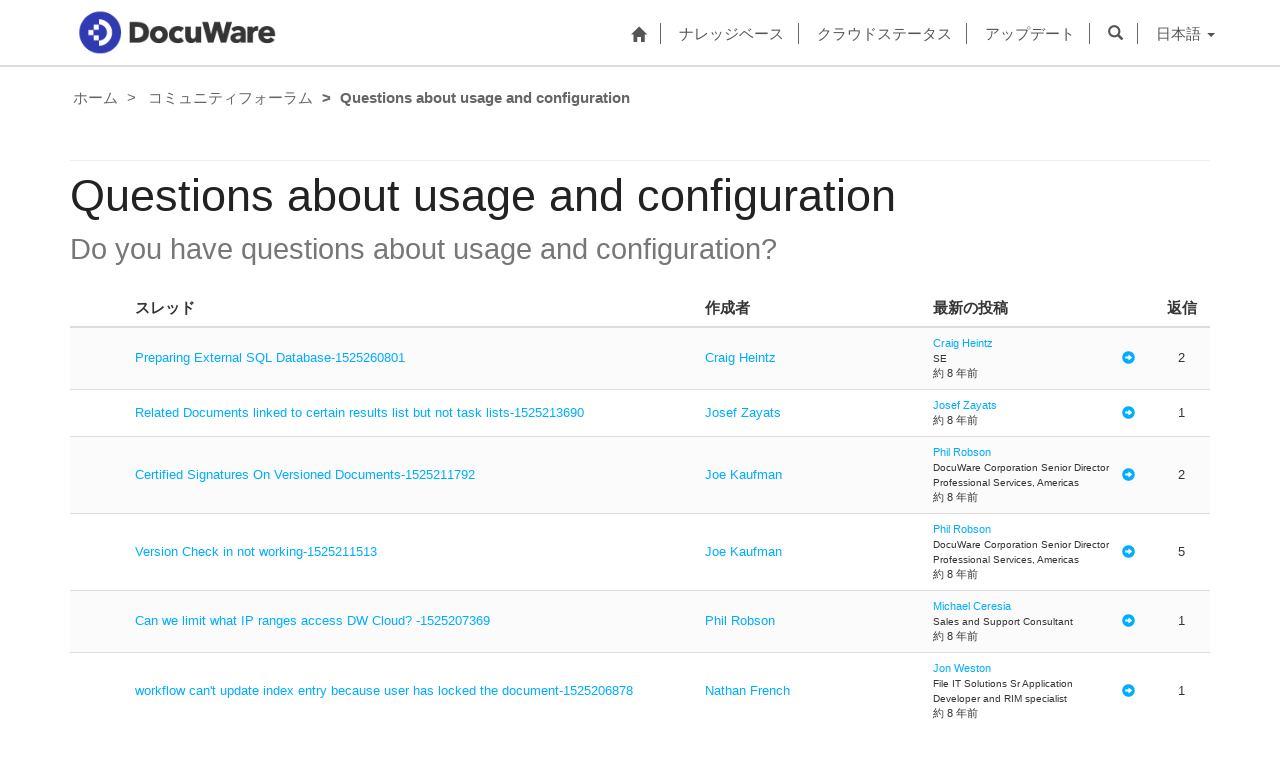

--- FILE ---
content_type: text/html; charset=utf-8
request_url: https://support.docuware.com/ja-JP/forums/questions-about-usage-and-configuration?environmentid=48ab70cd-efa7-497d-aa0e-1a9e011b2637&instanceid=84fee18f18bb59ff690bd2f99c66e065490df8f5b3d46d6a4a4aac73b7fd9412&licensetype=PowerPortal&mscorrelationid=9515e62a-10ff-45a4-95bf-6bad61afb3ef&orgid=55fa6b3d-3cae-4fb1-ab37-438d9e4dc0af&portalapp=site-ba94bdb6-9e29-4408-932a-c3b2544e06ff-EUn&portaldomain=https%3A%2F%2Fsupport.docuware.com&portalid=ba94bdb6-9e29-4408-932a-c3b2544e06ff&portalproductionortrialtype=Production&portaltype=CustomerPortal&tenantid=c901724f-3074-4574-8cc4-4195e2101fdc&portalVersion=9.6.3.27&islandId=106&page=65
body_size: 69532
content:



<!DOCTYPE html>
<html lang="ja-JP" data-lang="ja-JP" crm-lang="ja-JP" dir="ltr" crm-lcid="1041"
	same-site-mode="None">
<head>
		
		<meta charset="utf-8" /><meta name="viewport" content="width=device-width,&#32;initial-scale=1.0" /><meta http-equiv="X-UA-Compatible" content="IE=edge" />
		<script type="text/javascript" >
				
        </script>
	<title>
	
		Questions about usage and configuration&#10;
		&nbsp;· DocuWare サポートポータル
</title>
		
		<script src="/_portal/7b138792-1090-45b6-9241-8f8d96d8c372/Resources/ResourceManager?lang=ja-JP"></script>
	
	<script type="text/javascript">
        // Refresh all powerBI Iframes on Login in one Iframe
        window.addEventListener('message', function (event) {
            if (event && event.data && event.data == 'refreshPowerBI') {
                $("iframe.powerbi").each(function () {
                    this.src = this.src;
                });
            }
        });

        // Fix for incorrect viewport width setting in IE 10 on Windows Phone 8.
        if (navigator.userAgent.match(/IEMobile\/10\.0/)) {
            var msViewportStyle = document.createElement("style");
            msViewportStyle.appendChild(document.createTextNode("@-ms-viewport{width:auto!important}"));
            document.getElementsByTagName("head")[0].appendChild(msViewportStyle);
        }
    </script>
		
	
		
		<link href="/bootstrap.min.css?1660884163000" rel="stylesheet" />

		<link href="https://content.powerapps.com/resource/powerappsportal/dist/font-awesome.bundle-3d8a58a48f.css" onerror="javascript:&#32;var&#32;target&#32;=&#32;event.target;&#32;var&#32;link&#32;=&#32;document.createElement(&#39;link&#39;);&#32;link.crossOrigin&#32;=&#32;target.crossOrigin;&#32;link.href&#32;=&#32;&#39;/dist/font-awesome.bundle-3d8a58a48f.css&#39;;&#32;link.rel&#32;=&#32;&#39;stylesheet&#39;;&#32;target.insertAdjacentElement(&#39;afterend&#39;,link);" rel="stylesheet" />

				<link href="https://content.powerapps.com/resource/powerappsportal/dist/preform.bundle-c7915b3e06.css" onerror="javascript:&#32;var&#32;target&#32;=&#32;event.target;&#32;var&#32;link&#32;=&#32;document.createElement(&#39;link&#39;);&#32;link.crossOrigin&#32;=&#32;target.crossOrigin;&#32;link.href&#32;=&#32;&#39;/dist/preform.bundle-c7915b3e06.css&#39;;&#32;link.rel&#32;=&#32;&#39;stylesheet&#39;;&#32;target.insertAdjacentElement(&#39;afterend&#39;,link);" rel="stylesheet" />


		
			


		
	
	<link rel="stylesheet" href="/Areas/Forums/css/forums.css">
	<link rel="stylesheet" href="/Areas/Forums/css/forumThread.css">
	


		<link href="/dw-status.css?1764648437000" rel="stylesheet" />
<link href="/docuware.css?1660884230000" rel="stylesheet" />

		
		
		
		<link href="~/css/lang/ja-JP.css" rel="stylesheet" />

		
	
		
		<link href="https://content.powerapps.com/resource/powerappsportal/dist/pwa-style.bundle-55718a4c0d.css" onerror="javascript:&#32;var&#32;target&#32;=&#32;event.target;&#32;var&#32;link&#32;=&#32;document.createElement(&#39;link&#39;);&#32;link.crossOrigin&#32;=&#32;target.crossOrigin;&#32;link.href&#32;=&#32;&#39;/dist/pwa-style.bundle-55718a4c0d.css&#39;;&#32;link.rel&#32;=&#32;&#39;stylesheet&#39;;&#32;target.insertAdjacentElement(&#39;afterend&#39;,link);" rel="stylesheet" />

		</head>
<body data-sitemap-state="/ja-JP/forums/questions-about-usage-and-configuration:/forums/:/"
	data-dateformat="yyyy/MM/dd"
	data-timeformat="H:mm"
	data-datetimeformat="yyyy/MM/dd H:mm"
	data-app-path="/"
	data-ckeditor-basepath="/js/BaseHtmlContentDesigner/Libs/msdyncrm_/libs/ckeditor/"
	data-case-deflection-url="/_services/search/7b138792-1090-45b6-9241-8f8d96d8c372">


	
		<link href="https://content.powerapps.com/resource/powerappsportal/dist/pcf-style.bundle-373a0f4982.css" onerror="javascript:&#32;var&#32;target&#32;=&#32;event.target;&#32;var&#32;link&#32;=&#32;document.createElement(&#39;link&#39;);&#32;link.crossOrigin&#32;=&#32;target.crossOrigin;&#32;link.href&#32;=&#32;&#39;/dist/pcf-style.bundle-373a0f4982.css&#39;;&#32;link.rel&#32;=&#32;&#39;stylesheet&#39;;&#32;target.insertAdjacentElement(&#39;afterend&#39;,link);" rel="stylesheet" />

			
	
		

	<div id="offlineNotificationBar" class="displayNone">
		<img alt="web" id="web" onerror="javascript:&#32;var&#32;target&#32;=&#32;event.target;&#32;var&#32;img&#32;=&#32;document.createElement(&#39;img&#39;);&#32;img.src&#32;=&#32;&#39;/css/images/web.png&#39;;&#32;img.alt&#32;=&#32;&#39;web&#39;;&#32;img.id&#32;=&#32;&#39;web&#39;&#32;;&#32;target.insertAdjacentElement(&#39;afterend&#39;,img);&#32;target.remove();" src="https://content.powerapps.com/resource/powerappsportal/img/web.png" />
		<div id="message">&#12458;&#12501;&#12521;&#12452;&#12531;&#29366;&#24907;&#12391;&#12377;&#12290;&#12371;&#12428;&#12399;&#12506;&#12540;&#12472;&#12398;&#35501;&#12415;&#21462;&#12426;&#23554;&#29992;&#12496;&#12540;&#12472;&#12519;&#12531;&#12391;&#12377;&#12290;</div>
		<div id="close" onclick="this.parentElement.style.display='none';"><img alt="close" onerror="javascript:&#32;var&#32;target&#32;=&#32;event.target;&#32;var&#32;img&#32;=&#32;document.createElement(&#39;img&#39;);&#32;img.src&#32;=&#32;&#39;/css/images/close.png&#39;;&#32;img.alt&#32;=&#32;&#39;close&#39;;&#32;img.id&#32;=&#32;&#39;&#39;&#32;;&#32;target.insertAdjacentElement(&#39;afterend&#39;,img);&#32;target.remove();" src="https://content.powerapps.com/resource/powerappsportal/img/close.png" /></div>
	</div>

	

	<script type="text/javascript">
        window.DisableCkEditor = window.DisableCkEditor || {};
		DisableCkEditor.Value = 'False';
    </script>

	<script type="text/javascript">
        var enableOmniChannelWidgetWithSiteCopilot = 'False';
        if (enableOmniChannelWidgetWithSiteCopilot === "True" || enableOmniChannelWidgetWithSiteCopilot === "true") {
            const authUrl = window.location.origin + "/_services/auth/portalusertoken";
            const fetchWithRetries = async (url, options, retries) => {
                try {
                    const authResponse = await fetch(url, options);
                    const token = await authResponse.text();
                    sessionStorage['c2Token'] = token;
                } catch (err) {
                    if (retries === 1) throw err;
                    return await fetchWithRetries(url, options, retries - 1);
                }
            };
            fetchWithRetries(authUrl, { method: "POST" }, 4);
        }
    </script>

	<script type="text/javascript">
		var isPvaBotAuthenticated = sessionStorage['isPvaBotAuthenticated'];
		var isPortalUserLoggedIn = 'False';

        if ((isPvaBotAuthenticated != null || isPvaBotAuthenticated != undefined) && isPvaBotAuthenticated != isPortalUserLoggedIn) {
			sessionStorage['triggerPvaBotSignOut'] = true;
			sessionStorage.removeItem('c2Token');
            sessionStorage.removeItem('directLinetoken');
            sessionStorage.removeItem('conversation_Id');

			sessionStorage.removeItem('bot_c2Token');
			sessionStorage.removeItem('botdirectLinetoken');
            sessionStorage.removeItem('botconversation_Id');
		}
		sessionStorage['isPvaBotAuthenticated'] = isPortalUserLoggedIn;
    </script>

	<script type="text/javascript">
		window["CSPSettings"] = window["CSPSettings"] || {};
		window["CSPSettings"].nonce = '';
        window["FabricConfig"] = window["FabricConfig"] || {};
        window["FabricConfig"].mergeStyles = window["FabricConfig"].mergeStyles || {};
		window["FabricConfig"].mergeStyles.cspSettings = window["CSPSettings"];
        window["Microsoft"] = window["Microsoft"] || {};
		window["Microsoft"].Dynamic365 = {
			Portal: {
				
				User: {
					userName: '',
					firstName: '',
					lastName: '',
					email: '',
					contactId: '',
					userRoles: [],
				},
				
				version: '9.7.9.55',
				type: 'CustomerPortal',
				id: 'ba94bdb6-9e29-4408-932a-c3b2544e06ff', 
				geo: 'EUR', 
				tenant: 'c901724f-3074-4574-8cc4-4195e2101fdc', 
				correlationId: 'c3c7765a-4e94-43cb-aeec-80c34b922930',
                orgEnvironmentId: '48ab70cd-efa7-497d-aa0e-1a9e011b2637',
                orgId: '55fa6b3d-3cae-4fb1-ab37-438d9e4dc0af',
                portalProductionOrTrialType: 'Production',
                isTelemetryEnabled: 'True',
                InstrumentationSettings: {
                    instrumentationKey: '197418c5cb8c4426b201f9db2e87b914-87887378-2790-49b0-9295-51f43b6204b1-7172',
                    collectorEndpoint: 'https://eu-mobile.events.data.microsoft.com/OneCollector/1.0/'
                },
                timerProfileForBatching: 'NEAR_REAL_TIME',
                activeLanguages: ["de-DE","es-ES","fr-FR","en-US","ja-JP","it-IT"],
                isClientApiEnabled: 'True'
            }
        };

		window["Microsoft"].Dynamic365.Portal.onPagesClientApiReady = (callback) => {
			return new Promise((resolve, reject) => {
				let isComplete = false;
				let timeoutId;
				const timeoutInterval = 10000;
		
				function handleReady() {
					if (!isComplete && window.$pages) {
						isComplete = true;
						clearTimeout(timeoutId);
						try {
							if (typeof callback === "function") {
								callback(window.$pages);
							}
						} catch (e) {
							console.error("onPagesClientApiReady callback error:", e);
						}
						resolve(window.$pages); // should we reject if callback throws an error
					}
				}
		
				if (window.$pages) {
					handleReady();
					return;
				}
		
				function sdkListener() {
					handleReady();
					window.removeEventListener('pagesSDKInitialized', sdkListener);
				}
		
				window.addEventListener('pagesSDKInitialized', sdkListener);
		
				timeoutId = setTimeout(() => {
					if (!isComplete) {
						window.removeEventListener('pagesSDKInitialized', sdkListener);
						if (window.$pages) {
							handleReady();
						} else {
							isComplete = true;
							reject(new Error('window.$pages not available.'));
						}
					}
				}, timeoutInterval);
			});
		};

        // Mark request not cacheable if Dynamics365PortalAnalytics cookie is being refreshed by the server or if the cookie in request header is invalid
		

        // For client side telemetry intializing Dynamics365PortalAnalytics cookie object
		
        window["Microsoft"].Dynamic365.Portal.dynamics365PortalAnalytics = '7gz-9V1MEmvmkgw5Kj440Heg1tgW76XH26BJazOmQEEpJ38P5ZUPot6knRWZH9ugOtd4LY0lZLRTPUqKwRZymt8J4MvhWD2wgPK2k92A04khqCKjGJJoaPQpr3Cum7B4CzjKaT2O-gcalweRigL8cw2'; // CodeQL [SM00430] False Positive: only alphanumeric chars allowed, for non-alphanumeric char it will return INVALID_CHARACTERS_IN_COOKIE 
        localStorage.setItem("Dynamics365PortalAnalytics", window["Microsoft"].Dynamic365.Portal.dynamics365PortalAnalytics);
			

	</script>
	
	<script type="text/javascript">

		
    </script>

	
		

<div class="navbar navbar-inverse navbar-static-top test" role="navigation">
  <div class="container">
    <div class="navbar-header">
      
      <div class="visible-xs-block visible-sm-block visible-md-block visible-lg-block navbar-brand">
      
        <div class="xrm-editable-html&#32;xrm-attribute" data-languageContext="&#26085;&#26412;&#35486;"><div class="xrm-attribute-value"><p><a href="https://start.docuware.com/"><img alt="" src="/docuware_logo.png" style="width: 213px; height: 59px; margin-top: -15px; margin-bottom: 10px;"> </a></p></div></div>
      </div>
      <button type="button" class="navbar-toggle collapsed" data-toggle="collapse" data-target="#navbar" aria-expanded="false" onclick="setHeight();">
        <span class="sr-only">Toggle navigation</span>
        <span class="icon-bar"></span>
        <span class="icon-bar"></span>
        <span class="icon-bar"></span>
      </button>
    </div>
    <div id="navbar" class="navbar-collapse collapse">
      
      
        <div class="navbar-right menu-bar " data-weblinks-maxdepth="2">
          <ul class="nav navbar-nav weblinks">
            
              
              
                
              

              <li class="weblink ">
                <a                     href="/ja-JP/"
 title="ホーム">
                        <span class="fa fa-home" aria-hidden="true"></span>
                </a>

                
              </li>

            
              
                <li class="divider-vertical"></li>
              
              
                
              

              <li class="weblink ">
                <a                     href="/ja-JP/knowledgebase/"
 title="ナレッジベース">
                      ナレッジベース
                </a>

                
              </li>

            
              
                <li class="divider-vertical"></li>
              
              
                
              

              <li class="weblink ">
                <a                     href="https://go.docuware.com/cloudstatus"
 target="_blank"  rel="nofollow" title="クラウドステータス">
                      クラウドステータス
                </a>

                
              </li>

            
              
                <li class="divider-vertical"></li>
              
              
                
              

              <li class="weblink ">
                <a                     href="/ja-JP/updates-hotfixes/"
 title="アップデート">
                      アップデート
                </a>

                
              </li>

            
            
            
            <li class="divider-vertical"></li>
            <li class="dropdown">
              <a class="navbar-icon" href="#" data-toggle="dropdown"
                role="button" aria-haspopup="true" aria-expanded="false"
                aria-label="検索" >
                <span class="glyphicon glyphicon-search"></a>
              </a>
              <ul class="dropdown-menu dropdown-search">
                <li>
                  





<form method="GET" action="/ja-JP/search/" role="search" class="form-search">
  <div class="input-group">

    
      
      
      
      <div class="btn-group btn-select input-group-btn" data-target="#filter-7c55b88f-3c4b-483f-8034-8b6782755c9c" data-focus="#q">
        <li class="dropdown-submenu dropdown">
          <button id="search-filter" type="button" class="btn btn-default"
            data-toggle="dropdown"
            aria-haspopup="true" aria-label="検索フィルター" aria-expanded="false">

            <span class="selected">全て</span>
            <span class="caret"></span>
          </button>
          <ul class="dropdown-menu" role="listbox" aria-label="検索フィルター">
            <li role="presentation">
              <a href="#" role="option" data-value=""
                aria-label="全て" aria-selected="false" tabIndex="-1">全て</a>
            </li>
            
              <li role="presentation">
                <a href="#" role="option" data-value="adx_webpage,adx_webfile"
                  aria-label="Web ページ" aria-selected="false" tabIndex="-1">Web ページ</a>
              </li>
            
              <li role="presentation">
                <a href="#" role="option" data-value="adx_communityforum,adx_communityforumthread,adx_communityforumpost"
                  aria-label="フォーラム" aria-selected="false" tabIndex="-1">フォーラム</a>
              </li>
            
              <li role="presentation">
                <a href="#" role="option" data-value="knowledgearticle"
                  aria-label="サポート情報記事" aria-selected="false" tabIndex="-1">サポート情報記事</a>
              </li>
            
          </ul>
        </li>
      </div>
      <label for="filter-7c55b88f-3c4b-483f-8034-8b6782755c9c" class="sr-only">検索フィルター</label>
      <select id="filter-7c55b88f-3c4b-483f-8034-8b6782755c9c" name="logicalNames" class="btn-select" aria-hidden="true" data-query="logicalNames">
       <option value="" selected="selected">全て</option>
          
          <option value="adx_webpage,adx_webfile">Web ページ</option>
           
          <option value="adx_communityforum,adx_communityforumthread,adx_communityforumpost">フォーラム</option>
           
          <option value="knowledgearticle">サポート情報記事</option>
           
      </select>
    

    <label for="q" class="sr-only">
      答えを見つける
    </label>
    <input type="text" class="form-control" id="q" name="q"
        placeholder="答えを見つける"
        value=""
        title="答えを見つける">
    <div class="input-group-btn">
      <button type="submit" class="btn btn-default"
          title="検索"
          aria-label="検索">
        <span class="fa fa-search" aria-hidden="true"></span>
      </button>
    </div>
  </div>
</form>

                </li>
              </ul>
            </li>
            
            <li class="divider-vertical"></li>
            
              <li class="dropdown">
                <a class="dropdown-toggle" href="#" data-toggle="dropdown" role="button" aria-haspopup="true" aria-expanded="false" title="日本語">
                  <span class="drop_language">日本語</span>
                  <span class="caret"></span>
                </a>
                <ul class="dropdown-menu" role="menu">
  
    <li>
      <a href="/de-DE/forums/questions-about-usage-and-configuration?environmentid=48ab70cd-efa7-497d-aa0e-1a9e011b2637&instanceid=84fee18f18bb59ff690bd2f99c66e065490df8f5b3d46d6a4a4aac73b7fd9412&licensetype=PowerPortal&mscorrelationid=9515e62a-10ff-45a4-95bf-6bad61afb3ef&orgid=55fa6b3d-3cae-4fb1-ab37-438d9e4dc0af&portalapp=site-ba94bdb6-9e29-4408-932a-c3b2544e06ff-EUn&portaldomain=https%253A%252F%252Fsupport.docuware.com&portalid=ba94bdb6-9e29-4408-932a-c3b2544e06ff&portalproductionortrialtype=Production&portaltype=CustomerPortal&tenantid=c901724f-3074-4574-8cc4-4195e2101fdc&portalVersion=9.6.3.27&islandId=106&page=65" title="Deutsch" data-code="de-DE">Deutsch</a>
    </li>
    
    <li>
      <a href="/es-ES/forums/questions-about-usage-and-configuration?environmentid=48ab70cd-efa7-497d-aa0e-1a9e011b2637&instanceid=84fee18f18bb59ff690bd2f99c66e065490df8f5b3d46d6a4a4aac73b7fd9412&licensetype=PowerPortal&mscorrelationid=9515e62a-10ff-45a4-95bf-6bad61afb3ef&orgid=55fa6b3d-3cae-4fb1-ab37-438d9e4dc0af&portalapp=site-ba94bdb6-9e29-4408-932a-c3b2544e06ff-EUn&portaldomain=https%253A%252F%252Fsupport.docuware.com&portalid=ba94bdb6-9e29-4408-932a-c3b2544e06ff&portalproductionortrialtype=Production&portaltype=CustomerPortal&tenantid=c901724f-3074-4574-8cc4-4195e2101fdc&portalVersion=9.6.3.27&islandId=106&page=65" title="Español" data-code="es-ES">Español</a>
    </li>
    
    <li>
      <a href="/fr-FR/forums/questions-about-usage-and-configuration?environmentid=48ab70cd-efa7-497d-aa0e-1a9e011b2637&instanceid=84fee18f18bb59ff690bd2f99c66e065490df8f5b3d46d6a4a4aac73b7fd9412&licensetype=PowerPortal&mscorrelationid=9515e62a-10ff-45a4-95bf-6bad61afb3ef&orgid=55fa6b3d-3cae-4fb1-ab37-438d9e4dc0af&portalapp=site-ba94bdb6-9e29-4408-932a-c3b2544e06ff-EUn&portaldomain=https%253A%252F%252Fsupport.docuware.com&portalid=ba94bdb6-9e29-4408-932a-c3b2544e06ff&portalproductionortrialtype=Production&portaltype=CustomerPortal&tenantid=c901724f-3074-4574-8cc4-4195e2101fdc&portalVersion=9.6.3.27&islandId=106&page=65" title="Français" data-code="fr-FR">Français</a>
    </li>
    
    <li>
      <a href="/en-US/forums/questions-about-usage-and-configuration?environmentid=48ab70cd-efa7-497d-aa0e-1a9e011b2637&instanceid=84fee18f18bb59ff690bd2f99c66e065490df8f5b3d46d6a4a4aac73b7fd9412&licensetype=PowerPortal&mscorrelationid=9515e62a-10ff-45a4-95bf-6bad61afb3ef&orgid=55fa6b3d-3cae-4fb1-ab37-438d9e4dc0af&portalapp=site-ba94bdb6-9e29-4408-932a-c3b2544e06ff-EUn&portaldomain=https%253A%252F%252Fsupport.docuware.com&portalid=ba94bdb6-9e29-4408-932a-c3b2544e06ff&portalproductionortrialtype=Production&portaltype=CustomerPortal&tenantid=c901724f-3074-4574-8cc4-4195e2101fdc&portalVersion=9.6.3.27&islandId=106&page=65" title="English" data-code="en-US">English</a>
    </li>
    
    <li>
      <a href="/ja-JP/forums/questions-about-usage-and-configuration?environmentid=48ab70cd-efa7-497d-aa0e-1a9e011b2637&instanceid=84fee18f18bb59ff690bd2f99c66e065490df8f5b3d46d6a4a4aac73b7fd9412&licensetype=PowerPortal&mscorrelationid=9515e62a-10ff-45a4-95bf-6bad61afb3ef&orgid=55fa6b3d-3cae-4fb1-ab37-438d9e4dc0af&portalapp=site-ba94bdb6-9e29-4408-932a-c3b2544e06ff-EUn&portaldomain=https%253A%252F%252Fsupport.docuware.com&portalid=ba94bdb6-9e29-4408-932a-c3b2544e06ff&portalproductionortrialtype=Production&portaltype=CustomerPortal&tenantid=c901724f-3074-4574-8cc4-4195e2101fdc&portalVersion=9.6.3.27&islandId=106&page=65" title="日本語" data-code="ja-JP">日本語</a>
    </li>
    
    <li>
      <a href="/it-IT/forums/questions-about-usage-and-configuration?environmentid=48ab70cd-efa7-497d-aa0e-1a9e011b2637&instanceid=84fee18f18bb59ff690bd2f99c66e065490df8f5b3d46d6a4a4aac73b7fd9412&licensetype=PowerPortal&mscorrelationid=9515e62a-10ff-45a4-95bf-6bad61afb3ef&orgid=55fa6b3d-3cae-4fb1-ab37-438d9e4dc0af&portalapp=site-ba94bdb6-9e29-4408-932a-c3b2544e06ff-EUn&portaldomain=https%253A%252F%252Fsupport.docuware.com&portalid=ba94bdb6-9e29-4408-932a-c3b2544e06ff&portalproductionortrialtype=Production&portaltype=CustomerPortal&tenantid=c901724f-3074-4574-8cc4-4195e2101fdc&portalVersion=9.6.3.27&islandId=106&page=65" title="Italiano" data-code="it-IT">Italiano</a>
    </li>
    
</ul>
              </li>
              
            
            
          </ul>
          
        </div>
      
      
    </div>
  </div>
</div>


  
  
  
  

<script type="text/javascript">
          function setHeight(){
           var windowHeight = window.innerHeight - 140;
           var navbar = document.getElementById("navbar");
           if (navbar) {
            navbar.style.maxHeight = windowHeight + "px";
   }
          }

          window.addEventListener('resize', function (event) {
           setHeight();
          });
</script>
	

	<!-- add anti-forgery token-->
	<div id="antiforgerytoken" data-url="/_layout/tokenhtml"></div>

	
			<!-- Client Telemetry init if telemetry enabled-->
			<script onerror="javascript:&#32;var&#32;target&#32;=&#32;event.target;&#32;var&#32;script&#32;=&#32;document.createElement(&#39;script&#39;);&#32;script.crossOrigin&#32;=&#32;target.crossOrigin;&#32;script.src&#32;=&#32;&#39;/dist/client-telemetry.bundle-f9f45b65a6.js&#39;;&#32;script.type&#32;=&#32;&#39;text/javascript&#39;;&#32;target.insertAdjacentElement(&#39;afterend&#39;,script);" src="https://content.powerapps.com/resource/powerappsportal/dist/client-telemetry.bundle-f9f45b65a6.js" type="text/javascript"></script>

		
	
		<!-- Client Telemetry Wrapper init -->
		<script onerror="javascript:&#32;var&#32;target&#32;=&#32;event.target;&#32;var&#32;script&#32;=&#32;document.createElement(&#39;script&#39;);&#32;script.crossOrigin&#32;=&#32;target.crossOrigin;&#32;script.src&#32;=&#32;&#39;/dist/client-telemetry-wrapper.bundle-633e70f51b.js&#39;;&#32;script.type&#32;=&#32;&#39;text/javascript&#39;;&#32;target.insertAdjacentElement(&#39;afterend&#39;,script);" src="https://content.powerapps.com/resource/powerappsportal/dist/client-telemetry-wrapper.bundle-633e70f51b.js" type="text/javascript"></script>

		<script>
			window.clientLogWrapper = new ClientLogWrapper();
		</script>
		<script onerror="javascript:&#32;var&#32;target&#32;=&#32;event.target;&#32;var&#32;script&#32;=&#32;document.createElement(&#39;script&#39;);&#32;script.crossOrigin&#32;=&#32;target.crossOrigin;&#32;script.src&#32;=&#32;&#39;/dist/preform.moment_2_29_4.bundle-4fdd3f639b.js&#39;;&#32;script.type&#32;=&#32;&#39;text/javascript&#39;;&#32;target.insertAdjacentElement(&#39;afterend&#39;,script);" src="https://content.powerapps.com/resource/powerappsportal/dist/preform.moment_2_29_4.bundle-4fdd3f639b.js" type="text/javascript"></script>

		

		<script onerror="javascript:&#32;var&#32;target&#32;=&#32;event.target;&#32;var&#32;script&#32;=&#32;document.createElement(&#39;script&#39;);&#32;script.crossOrigin&#32;=&#32;target.crossOrigin;&#32;script.src&#32;=&#32;&#39;/dist/pcf-dependency.bundle-805a1661b7.js&#39;;&#32;script.type&#32;=&#32;&#39;text/javascript&#39;;&#32;target.insertAdjacentElement(&#39;afterend&#39;,script);" src="https://content.powerapps.com/resource/powerappsportal/dist/pcf-dependency.bundle-805a1661b7.js" type="text/javascript"></script>

							   <script onerror="javascript:&#32;var&#32;target&#32;=&#32;event.target;&#32;var&#32;script&#32;=&#32;document.createElement(&#39;script&#39;);&#32;script.crossOrigin&#32;=&#32;target.crossOrigin;&#32;script.src&#32;=&#32;&#39;/dist/pcf.bundle-b48d7dca38.js&#39;;&#32;script.type&#32;=&#32;&#39;text/javascript&#39;;&#32;target.insertAdjacentElement(&#39;afterend&#39;,script);" src="https://content.powerapps.com/resource/powerappsportal/dist/pcf.bundle-b48d7dca38.js" type="text/javascript"></script>

							   <script onerror="javascript:&#32;var&#32;target&#32;=&#32;event.target;&#32;var&#32;script&#32;=&#32;document.createElement(&#39;script&#39;);&#32;script.crossOrigin&#32;=&#32;target.crossOrigin;&#32;script.src&#32;=&#32;&#39;/dist/pcf-extended.bundle-b0e01b5622.js&#39;;&#32;script.type&#32;=&#32;&#39;text/javascript&#39;;&#32;target.insertAdjacentElement(&#39;afterend&#39;,script);" src="https://content.powerapps.com/resource/powerappsportal/dist/pcf-extended.bundle-b0e01b5622.js" type="text/javascript"></script>

						
	<form method="post" action="/ja-JP/forums/questions-about-usage-and-configuration?environmentid=48ab70cd-efa7-497d-aa0e-1a9e011b2637&amp;instanceid=84fee18f18bb59ff690bd2f99c66e065490df8f5b3d46d6a4a4aac73b7fd9412&amp;licensetype=PowerPortal&amp;mscorrelationid=9515e62a-10ff-45a4-95bf-6bad61afb3ef&amp;orgid=55fa6b3d-3cae-4fb1-ab37-438d9e4dc0af&amp;portalapp=site-ba94bdb6-9e29-4408-932a-c3b2544e06ff-EUn&amp;portaldomain=https%3A%2F%2Fsupport.docuware.com&amp;portalid=ba94bdb6-9e29-4408-932a-c3b2544e06ff&amp;portalproductionortrialtype=Production&amp;portaltype=CustomerPortal&amp;tenantid=c901724f-3074-4574-8cc4-4195e2101fdc&amp;portalVersion=9.6.3.27&amp;islandId=106&amp;page=65" id="content_form">
<div class="aspNetHidden">
<input type="hidden" name="__EVENTTARGET" id="__EVENTTARGET" value="" />
<input type="hidden" name="__EVENTARGUMENT" id="__EVENTARGUMENT" value="" />
<input type="hidden" name="__VIEWSTATE" id="__VIEWSTATE" value="K13O/ygxepsJewckhyPX3tX4nwiPT8Yceb3P9oVEM1oqf6/TyQyz8mlgRx7kk20mTTQBgiWv38wZ68dKgOfS8W9mvJ7TT0ecWjvlBwop0ERxfSGR2sXpo9G9/hGW2YpeybG5ZxCBZfseo8xWCalOwjjC8mYLPK6RFXQxfQNj2haxJ4qijEytuVNu6yP2zwAPpsHrgHIkVkQ5EMAH3CCr729RLoLFvXXUeNk9RjIwbm8KLH+pPxbY019J+Ml6BEyXpDVz9EXk++hdhk7FY/fa2n+9kfOyswWX/fJBUU+a3Ji0wgMQ+1F30MXE+Km2iDd6ccK6O9Qit3oytU0K8r4+Iir6oFIQbELUlZKoh9fqnx2gHXEDytBx8PNC+uI6WKEw6bubcNJWw9O2n32a4ZBBiB9FgTSJOt8Q+MtMduTqcrs0ykhgcfh3z8Aye5cGdSq8hVz+DhQqEEHq7lZR4Pr5rA/JzWMGYxhEpULH4bT86FCbeRuESxm/OsBzYQi87crQUSQQrX7LPX7JHyRilRl/VP4hY8tnFz1tE4qeIQgwC0pwRX+dl50oVCRcHfwrZ7qoseL9a2xHryl+uGb+AsA2N3zn7GsIpCJhhmJV2dWh9UXTabQeeIQ4AVgm8ivNoqw0QVuoSTNBW1khqNEFFCqo55ucK7EXIEDb+1EqdVKDg1xOX7mqVjwaaRli06abx9Q//JwHQXsC274DYJkqW0JkaH17H1k7Zm7RiXdlvQufO+DKl8u0a74K/5QbEKKWREvXjpCJn4xNgzLBo2hKW/F3fxSMlEWw3hU8GL3dbPIAgmBoxt8iQTfvG30CPZob1s/2w301ALOvyTjUJpBqUMrU/cRUBeQXyCQIKBUfWiaIxoZBRn/Fy3e5oxpDZPaCFx8ULYo6giS42yFBdMzB0MJTnxM687C6uM9QDhjgPe5XcG/BoIamFo9ICQ2UQYe9shNWz+6KCSxnPExczde9prb6YH2+j5dvy5y/iYf7ZPHCVySGQRxNfC5JOc1eBv3KCaz7hKErtVPWFtz+AIqpHPhP2QqNUHppu7+Pi9LtNG80LoT/f3MCFWQp6e1uhiXe27ce/dTP3+lYHKUtHuD3Hy+gdY2A3cMwH/Jv6PMKHP34uieG5cGowjF1XNUCDcmLnKZXYqrB52W7hP334EmUp7q1MGUo+l04wbI4R4X0Oj6REFiMmEVNerAUAHPkwm5PTsuDOfMJbbpv7MvhH5zlpL3ehOxsR8Y79ZknjEIsUozQkK6hDvh7RtB4plrUiUhX8DBitfQhjFVNYqE0znMG/g14oFmRO/8988ucvvLgCgQCBANVQauQzTN9YVkK/[base64]/Iop7Eg03PaDRj+22LwbqUPUETLqY1g4xDBvmxGZQdUEszTffBwGXJ5qHjBG7odfWF/BNd7S+Y72ZvYUhbz9hlTP83F704LcNoNxpCH9nXsTa0R9rKQtsu53cWUtCniRt7enc6WbQOIFHMV3zIiGfW8384/eIaJRrzXAj+10yTDUoFaB5Snxl9PlqEU+rYKGKhFJRcX+XpcCSIPlKtxUxO3IUe+826SM6kJ5o10XNLDXyFWbyCvkhCeVj7b1dhezXnCPDv2H8i091h+//HQsvLvx7Min9jqogjdJXMIo1xLIpi24GFnI+hT0xi/kmGl0KaMDIdA++/iXM3zj5ojOnmZnlvB0+DLvfLGKwN7vcOgRXzmWDJFg6qaegZ64gup57pZ0eXZ2iueS236ASvV9jK042xSRb9Drmzs6dAwP4hNYv1xlOFVsJzKrE6y8GBZqiF4JOV+2ovKKVFbDJZeZ07skaA5P6zFb/hBQ9saZWVuFztLgnJH1AKO2ID7sVA/bGhEJG0K7ALNnGhu6IXiK5wCvP+iP1N6oz99lzSIbJYs+H4N9qOL4VSdp8Kvmjbd6057yRLxmJinSC2ZBifIY54Nh1KJvNCcXg7zbNL4husDX1Dx/x+3pPmEVeqsB7RTLlVDk4o0huPXFI3lQxhlSn4tEJqs9DXI89Lb0+vcfgA2AwELWSVRn/YNNOE5Hce5eA5OUjULPMNvJq3jSyDY/nyilAaDihy/[base64]/4Dj7WvwFWHCVTYMs6MigQnUKjzgyq6t6QvYN1sZPyQhsicoJtSfeyijERGU97e+DuzbqaCSN4uk8zF9wwxjbHywrjx1SwEYLjQLAGaR7K0eNLzGn/EYzPtrwdYuU9bC2bVoDUAt2Ln5gIwc+tt7iA/40nmcLierXhgs8ln8nqZlAjk5N4eDfavXT9AbpFkC0roBIJO86E45zpiZB8iJWcAiH3p3joAGPURgS+/LneGjoOWAqV35JjcgEWPDjKqa2twHeS6u0rLoFtOMf4dGp54fUB5PihdHuMLP+TMqdmQSZiRw/XAcyxwG2TZRdTauJ7dWJgV4ld+yckqF4iHNcd10QYPT/xlZmwDa8Ac7EOkpywSmsM2VZ42E0gQHpm+xqrlx/qOCHx1j3EWCWsb8QlzjwZS6XcVJxPA3Gd0Isc2h36aJcGlB+DTC49Y+G/Pp2gFzQrWJFiNxXdV9Gxg54jbGhi2aSl1XNy587CAZRqcoW/6VpuwJLVoFY0ZhAHFrbCjdVrQvPknEKiTjjPs/bs6opWn2NGqmyKMIRgg/YBPTMatvuG3N8BPZKasZevUx5g2BsLfcAi5AdJORs+gyHGuIpcKlpl9CWHXeryXy0edja5i2p7VcMM3/TM+D0t2Jpykak/qB2zIbYc6qHpEvrAE4JdQR2488mjNDifVtKiu6O5YLZu+i+J8HfU3VK8scYov/[base64]/ifwja5sw3deh9JnSOd2elpoX1lmQqycWE4C5bjzksweuD4tK5jd9ICPZyl9YOA9+F4EpWY/DGUNPAN8lCgI+aT1Y8VVVb+eeBVpXeOXDMgPaPGTk23ZWPf6DXV5GlMgZ2/To+xs75CtP9i09ARELDtZsC+BmlhCCnLNIIm8Gbq55uH9oGl5+LnAWjodDC7DyyfN+PE0r9r7RgeLv7OK23im1p+gIbsVjKKWBVlPqmBHJHp7rcHkzqRuVvUqKfm8eO1FFcRQLBHb4Y1+m1/+Og1sZ8LrKwVq89pqSBFsAbf0BmXm67uCUfNovgY06apkvkkV0kW3LLZ36m7FiO8ipvmZQOIjJK5dcVxSFxJMIRVtFiC0Epy6oX7g3GTChBNpyILbJuhpr5uzAfhMCk3AIsxX19BWuDZjU7XICA5/gGvPD1CTmy8JklB5GGTGmr0EdV4qa7np0MgoZlu8gIqCLeYlAiwfkAr/jRmdN534G9uONNx54AS5S5WpSh910MikV8EaWN/8bTC4aw18JoBputeLZ5r6R0TMYJLMeFxwlP8vrkOon81ZcBcijI3LVbi3UZCGSYXiahfVeYnwdePQJopgRAXZNaHPTZcO0EmHodTSSPPUlwSTrNEHdwVRkxwLonvRoNuFOgBKj/xtV3yIeCghwtqTfNIrzcBFjAhjYGvpM+2cLcbXQyeI2ppf79ymcsYccgFekh7z1D3p+u2KxscvyFPPi7mOKGUSh4cqOPF/1zH8X/kRH0AEoxVWE+jwi2vZyRkvtjFNTJtZXfDUssE7RbPG9YP1auXO4WdlR+d7gX4xyGYVwIoHF66I2cMIpFtFyKepEZlGxm8AbSUMObZ6AspbjfAHsGygT2+XamkeeUSGeJG85uz7k9g7WsqTptUH+u4Wg/DJ0sm1DDTPmOtzJTL71bHEHzkqUV87kha/xKHMLlXJmbBnirsJI55QqdzTbzGKEKY9Iefue59ab7Y9Loj0G9bw/mcBtGdkaZwbRDOwaTEqB8f411Qnx5lyou9HzxABBa5I3K1Q5jfgpLwv8TEewia8S1vQWA/oidOe42S826VzFmpuP7xYnMg24WSdKQh9Bb3573QWaw7NXPHmfSFMmetMgpMErmQWuEq0jLje5a1pFhPWv0m4fp1Yos3qcqyoROjMI0te8iraXJFBBb0Xg7o7ma5KAME7zeA44ig0TsOWPYbbngewM0LOj7h6pZND9seQbR4AtKuGV49vHYW19XpcPCrP3J2hXJp4/9NiEI6dk5yiQXY7XkpRJmxiK1I7AnRnjPRK/vLiY+GfwhFm6IqpP5nwckH78H16Mmlc1BmHU/GY+IrW9dkK0kw3PAYZQv1pqEzcLTxKrFRSBMXLHsTqBIx7zEo9mO9CnHC5EjSmNgzp5GkRsn0ewP2zknIaUA+NiSU6nh9Un9/QF/AFKjQyx9j5/Z5GDMK8fXZb/O006eRc+elNLO+2f7nYsAvA/iVWSAiROCgriQCngeLfFYLZPx/O/eVCxxwEAWgpcU5G4XdbPAOyUOqnH+vS2cS6Ds6XPmXItQADBXWVEeJJ0p1z6t1TMG8b6Jo+lCNfOKESH6DzgH42dLBvZJNBgoP2Z5IyWH51m8baI+z82vF/Nc4jENVfT0N9hd4fAE3QakT3aB6vWh/1tr/5kqonjzz7J7g3oWkLdz6c3ojrGAWPetrRB3Wufq5CxUAzlhjWj1nFKFrT96OJ8J6R/J9Sae/SnvI3C8ultxXyHyHOL8k3Xcb0YZ/8lxUfoN/0ylcWbgZ1mK24zZcY8yh5U8mfnXCBRvJJ9IFmimCFdfyUazC64Fq3JVrIV+1QSaOVPP6bAjWqEUmCDAIhogvwQqhHS+OxytbNcWSAFkOLT1CGYdQ0ntzYJjK5UuKWSzn94568Jwg4c0g/UjmEh3IMnQApCDB+wL85EbRgza6gKzsIKwUB8MUSpfOe23tbxAUbtyRtRTcPGdVKum4LeuznJ+x/d8w8o16c82wOOPl+BL9Dn9vOhViBrP/wn2oJ5GZxyqVTAix8unQbQHClr/bfUrW0zVMduG/njIBFsvju44uq6QvUPBbnMNOypBdXW3K9Ntwe/ULljx7h4Lb/L5u/FmHGRZucvZHSn4XDKwe2nG5pep272A3runhJtbNRHhj/KuJrmdQLtEMO+MELpI0NXye5H+XEPfgiUFL6GG+5QKbN8QxYiMaXRUeSFCZi/o30OaDdXCLV9eXdrh0TI95QHPcmnvdqaT6ivpuVDq1CZ0JMXx3VxTSQCu+cnIuwvA1wD+373SdhNKNYjA3sJDKldUV8Om/cTrnDn/CvNIpf5Mn4IKzVnrX6uVe/yQYcvvNQgfWF6mdcHnYBmMKJcTPafgzkKLDXjBz5lrdWVIv/XCMTyPNFgXdgHGku+McnUq+ppOQh0aUpHIQSFVoGWrKAHtSzy828UnNy73PoNEjWSOgurdSFhDNRtY+PQGlREvPFP6CHgwNa8X5TbQWauXRM9yqG2Dg5YmAA31ZiloW3lPVQUY3oaZhG5BGRyAeKaSuiCJoptx/xqOOzr9r12/PLPk1BAS2Z+1ukiGuO9Gn4hwqRfYvulQoW4LIqIBPa+QrQ0lhPK/wU0EZeA99utNRN/KJj4OJ032HeNY2PUmvoviGsVQqK9z1Ql9XbYoq1KmdRnS8+Vzks5iiBfGHVGs13UVEVQcjxyEIcJCcaAabDW/PzVEN3kt2zYVXy9vzbCyURr3V491P8CLo35r3jLM4+I54PBUK6/CfHQQzmsbCzTLT5B9+Bhj7jHFU/D6FfEbow+wEYwrOp6OBfYYg1tt8wxEulRy+Ad2Fe3o/M2DM0OFQxYnMkFQfgyo6gGNNh8CFsGwKuGrv1zNMNywztqC29bBYQInxU8qwzvfzM3ZZku+R6xnzMly/4TyxLakebYqRexrASUnJmzJLaY0DXOXkpoHUEmPwwSkHXPvOkJcCJHXs6mkARDbjGTo4Vf9+EUQuyMiXuFoeenztAndpnngN13W++7ZsBIcwkt+UYIifhZFCnprIJEnUBihipC9689hXP/LxBGa9aALSEt3aV7Q37DZmd8xse7uyUike3xoeRqjQ0YBtT1rirjN0jVylOYMfIh1hjtLjchnIXWvMtWW/4tC9bRlNs/jMHG8fl5IffHo1bnRppHKXrl+F+FbLZHxF5PkhIGGuVMHhytO2RoyCyfXHhXLrMDfn/lyBU330AAvataP0QDEFQl/tuMIkRjQIw3fmTHbl3Ih4ov3r4MU9+8XLt39ine6Vu4cnFO/+Pxz1OmZtbbPpFw9pfHpLkF4PyxIcaIPvbd4XBa9ehRmEFxphQJ9IUtms2gfyW7Zl9TimlWjDq6QHw8nOVuetNHbMlrPvlYdtVj2vixNJJ8PZ/8F9ZONBjDEMrSAZsZ6dk/xamEb2vd9yM//JMhxwoqR5UQP1QuYlgGG1W+Jsy7IBESDdIoDqj1fkjMET5v2vPU7pmViN2rn7D5eIDcTu2JYeZJ8m+qD+BKo7zlhHZA0iMlDxPWDG13dkcXngHOfvjZWCkkeJy9JoJOONSLta/heorZiaSvA2HoeGksuRN2GVj8Cb97eCk+l5G2I/7NYFZil7/Dg7w6cgedH9fk8Fry6HU2JLBXf3sCtO09x0GuLcTTTsvvpgxWRo8zDf/WuTvUrgqALWq7OgmmwAiBjWzTOO5/myO/NJga7pmPQuCXLVLRbwUNAyV4RgiUD6INQCB2gvdjjp1p6/TNhJYzxx+PVPqQafGSUfGagWwxgjISgAlARhZOx2tSCX3bb9PSHrDwIvGV1AWdde+ArNCXAFM82NfFK6HfSdjB4e0BNd9YsklpLydF1KGh+Axxyn3wUIiApz08+6dpcmUKMcrqW5+03Q+RXzF8UxcAxpNOZ0o5Rf2isxCVjWfhu2FuvefOG+Fgqhme4/1SY3CbHIIYUCkl8ec3oHpBZ2Pyb58ERwMTunuY6VizJ68ACX/X5+m4vJXDmlp5gP+GLMKi/SQPv5j+yW4bnUX6ZcStWWXM6PG3rlJptSaH2yaylAvhmk2av0uP6bzi+Tg2ObdnuGvph2yeGGX7hJ1tTGm0SSBrhAZAi2sZFLY5KlESfLIEPHcXrA37kmbA9gWmKsC77nZD0zdcvEHCROL0IDU//bFAcuH7KM84b/OaUQySrjpNh8NOYrrrLi8XSF3Ya3hrIIVjIEZ/mKSR4yTYj9iq3cWIbRcwUit91tae/orIkL9l8L0ejK2zxefhW2L2Gxil4JHkPDRfh7bR5mVRmpUfVvzCXJTTnnGuQYbFfun+w3ERFghHqJYRClddS9SjCeFSEJlYtToCbobF/zyJ4KaFyV9WzHA8MjtAImF5QOEbRipVOXApVNhzdkADRTAUrqusxbS5TY5AF+64KIhASdYfveakJ8jGdBP9MOX5M6eojdTCpWsKPoKn9QMWxtzRMHZhKa1/jXMTKtcEthYmLUW+QNg91Glg1qS6/XXLJJ7EORSJ08zpqkf8OyKdGIQqFOh0BL3NrzFxNgC92pOLg8bhuqKq4zv8dBg1xk6ybJ6itqBCxJzYTa0A88bbGRssfG6Z6yOHSGFrUE+fMDQEwra4GpztqK3Y3WWs2qsC9solmCXrgUrUvXiGWB8Tv/V4f/9Vwyd604zebx7ozPblUMXrLJt6m2hrFu/f8Aj9StUTf2CllwFMeF+QlRu7CDqJm7xHN8DgZvSBLOCiaR9FZmJ1jkE1QCmiMvAP4Vkbu1pyoNRSL6COPJ0SX6RhZjQddc75dBlGJRaPa1eERWHlwrumRCXQ/uhJ9+9gaxza259rXLMLrIR5NiWD6UYuTRIw3CY+Rfuzrslj3M/irBFEQQJYXOPL1EEEmNPDYNT1XuSEWajRidZOaEqgtWq5vbWj0/bdaC0QOW3n2qvkyFo7bIiKE+0GEBouEnMft5psNrHbJTX9D5zVrkAEJFOfKL550EQeTua37hol5JolK0rud/fQuf0pha0pqnIQlkq1hxPRPwxyFnv26uLel8hRZT7U8qeHSjP6z/24dj4t0rMYzTVXiLEoie22ndSuGo4xTvx8wrz3ee3ykeqYZSncha8+3MlzmnQAJfM+FQj8DXIUT2lUoe2VQDDMAA+9ij4TinR6KTMootJ0gc5Qo+92u4vIWc863m1u9XcLrc/cLGw7jVjxKdsM2ohespGUJhYChM6E/eDp0Ag8NJpUZ21g9aXB83U3lDhHKCoBMc6ryoOrqioIX/Y5wki/h3CsfrNHL+ova03JwNrwgkpObG85wjcBVUGW8ZGEHxGJ6eCqRqatUfKI6r/ZU8odMtygtaHqh7wy8w0rdrIdTYHcbgsTW571/JaH4ot58dH4YPdLAcJ/mDRtHjnZZhntfTs/4XCbchMfE1KeEUp9kXw05UN9lYNd4QCFL82zcySlqA0oLzDu8bnRU9sJvjM9OY+U1qdjb0G0odDI7PhFKBGPIEBzA0urS/8/K3szn59yB1S+vHg/8DlopsTMRNEUbCCGjb/KHPFsL1Si9Sw/CwgMVXuVoJaY04WAVjgK/qQ/7UE9MhNv7WHjnODAUS2e40XV4p4oz63Tx4XO6GX8mSzrHnvWtch1Kw0FObUFoE9w+cy3iYiwI7pePHBla5VsKiHdzIBpKVc1VJTXDlNF8t4t/+wUCYeuu4M0NOKReglIMjUekg7I5qw+Fag2IuFS6UrXawYa3W5muNZA9PWnuBf0cs+HgdxNT/4tSS8zCEKd9bdfQwZ85kQOdSJjvllwiN3/XS1XGugEgvN0m1/J7Ur0miGp4oQfsfP4R4YQs8OiLTz9z3y+D/uWu5lMn+KuiNmCRyZSm6LVGwGLDlR3+YU4CS0/xfEjG7Um1z71gLxCNPlH2vDqF49ntZZQj/esC0oxMZY2pmZBvhKFddyd6eqZ4XP2nehy4BUQ9sG1rODlzqWthqQ6L6VLeiZtpFipUlBFcA/SR53BzE06x6Xz7h6/DI91oKwr0J+/T0tRkVIdPfci9F0Q0ec4vQojcUWG9iJQ4DR2vCh9XbJkEOBKoQj0uJ3pEoeTc7DAOIU4Cx8gHXFUDBn9z6DUZRq2SSTNrQl0fxAJkFLyYbDK7EhDs4gOG4lxnphfLUuP/EetOBslCTCP1vyTOWhBAAhMhi3d46QRyNgzTztXIuNTVNfKDJ9Y/fAi4BjlOh5XaKMQlXdGWutdC0I5rNKefZvfBjIS0tZBL0CeXIAGpExJ/3JZOBg7Dlg2PXikXg520p11n1rZxc6w9yoTR5ntoGHNB9l3kiDPkdo8MFN5P8m9121abc479t/XvCUqJ8nLu+gbZviB/647HKCY6YCWc8Pq/VNftDVqAl6VwO/pUNYJzj44EfmW4D9xZLSqH866/8gOUceqBqpOffXYKI2yHstq10F7/z54hCXpGh5o8XeVWJN838fwvPGI/CqRiMgG2iaElHeVSXi3fa+ZcSj5x6sIBKYBZVqLcPFyu/VGSJxLUU6sS462x9t4fc9Fplnflae4mvaFhKzXH9r2Wg3MkPqpGw5Q17qaJ9kYqjS5YuylDwjbeSof4ATgEAFA/BgwFZMi4xe4owdPWxjuKAxh53K71TY39Bd2tpgBTWL3w+S5eAud8jCx4P5TO1JtfwfvJnJni7jn2ctAerwaMDLmZvdw/2pSUE8a5lr+CKafVAjysFupfE1uJo42OtuH6ht4i/Uidx+n95El0kXtZyYHUi+4YXBPxx5yJ/7z3pC383adAjb4c48HVZb514O2lzDfdn97nNmG8XNrpYDWq7moLY1/VIzP2P/bmh09IJW2lLcu4Ka7oSDgMxmGEIYVzpkmT3K2WWjKwgwdMUOCA7/pHSNYCG7ZUfw1ZZ/[base64]/[base64]/Hbea7IvVhc02D6LZuCLREAxbVEzYpeo+kIUfzaqiR1e5Tqdk1/KAF0+s5HvnbcKT9j5VTPYQxaPM9mumTwmcxWJuqVlBt9jJvAOPm+8yy1dCTaAc6z15Np5GdxM8gXiMlEgGrtXtR+mBmIeUPtKGCiyiGsF3pxUE6A8rUSBCxD07h7Hlu0V7P8p4gMiaO5PNES0j5N1xc2i3BXB/k3WybU9dO0VVBGIY1Tdc84VWjACbzcWGMkygM4OUDeFffvjIAE0J1VD4QS+rcOHBUmBWcxhXVhFQRsPmg5SfpUcPt2tzaZPbmzr8JYZBlSJ7TysNlX+4VBxnO/626hhvlvyVyVhTkfzQXpW2HBassh1kF/f7hWlVAJjOIKfFkzd+ysx53ZJ0ybRYUx2+wQ6a5B3xUE/Tbw2eT/WhsFTqvyFl56YwclPGo2YwC2DWOa+iNNSyPdyESnigIQpM1meJ3wurmGmvAEtNPdTT5sbEmPTvRpRWCr5ACT8qGKLqyn0t5OQT9r8ljUNKa4DIhjHNNfQkYYVnu5B5+dFOCYJYAmUEY472NzGzligtF/FonqaY0Z9iff+lzIk8HNjLH2sBChKQgZTjgm0IRHEpV7wFFgJY0bD8kkM0Au8tOlRipijVYvAE0GiRw69B+K6Jgs9GhMKMMTG9E8/cLUsbHRrfkuyHN9yG0OB9w/fYVhpQPkMx3Vs/7tV/2nAEKrV/86ib1Zld+yF3z0PeqKLquilB6NkFyjR697+chWEnLHbmBc6StqX8qmEuJfDWeznlAClk27+6IUYnJK2DBBCcyQvp4ugooRcAO90qbk9tszVgKhODAkStKiQAXd/FphbPEGmK4eEzh+nwAT+zYDKpKxsMrDL3KxQKUOb47fYw7dqewdbLcmyrfnl0Un5OMxeEUr40D7my7vrwMxgGjxTbByQyFJBJ3c5Sl24zTItlueV3CUM6Vep+KDIAaH6wg/RavmNxPE0kmDmI3LJP1nuId0TWeXDeb0RBsZ36A7xJkdWuZxtIr6pTik8S+SEt+A+KFbLFAp7G4GrpydIJsVz1WX2MN/ZjVB9Y8+BQ01T44+W5vP41k52ocsgYqXY/eQQLtg+XMj0FIToXXtK5uhFIRqwH2VPQjJ66wq7fOv2pmKkt6Vu2qGyWcPlCkA0qi/QaqDlW+CteAEPf991cYtm3E4i4NApzuQDTkoKSeQbAJPJulxOHdTuxAdscv1vTgeYMRmluHkjYddlqB+7hFX3ZSuHBHkna7NZAdEUlu4z+x5GOFLFMZmXpZ2sdpGpoSP/FHzEZmWUFzAvORiprTH7vDGeWK1w4e3VK2dQWe8iPw3CiLecAOzTxXGR9Z1IBHyLJefsx43Pt/[base64]/kdke1rb7hAwJTI0E6YOZ8ar/Ddum0I33p92iWAx5Z46ICJfT66t2OIMObD9i28xnZbueglQM+lZyKVDWks5Gg8NDjayvhMG/msopW4dLvPyyNv8VRb3/17vnzWjDxeWoROf8xahxUjNOLTIh3L+C2TnExxjnWBwXJI0eRurK/p4Y9Xzb0fqyEzxkksaUUv06FIFKeyRuZjYFeJspHHWeb3wzND7z5MD9YHd/pAB6dFwsVUMO/FFt4r9zpKjUbVWA9VUFOwSS+/4IWZVlTnYb/IiYvNYM7v6gkkSwZQLK3y1r9ycpgF5PRG7nMJf/iXSFPJy3oAwNy5XqtFIX1x3kb2bwT8PNQwueEjIGsZDfdmqNW3/wTUEGYa3R1OqRwwykTjninHHKbaOlZWa3SrPBVBigptUrWxM3/5asBYJxfSzwbtH6gDlSyhVyGBmV3fBV32hYyUCfdBkJj3FbI7k7lKpidEblVB/hscdNmRxJVJXYbcjMQk5oFZqXTMIdi/bo7jrTRkbn7sjQnQhyPvzbU+DeIIER7YRkFQZBPy6L1IRqYuTgeXhbnWYErMv5fByoFeHgXk29q1Nj+LS5KqKsNzCN3EVOnQ3XOnViWdyYfQeBXWOU78nOmTpCpw+XujrJhhmMEZr543pFBC6GobrZaGXkDLI25w0Cga4wNm9nncLw5qGyYdyIMEIONrXJTmhHSzZ9/[base64]/tNARWta91xe9xhxxdkUHBp/Q9+KHueHyuCLPH05kCGtvEaWXwNl6mvarkk4DAVCu/cZtqsVBYtXL2OV0fSJ1+Tb93Zu2vkc35hzOTsXFcUDKD7LuD0O0YPf68IaqrTPnHc+eV+Nf0ZjBAzw4815KwIgWLuUUQILNpiDIV92WPb/l+171/6gm+/c/BYVqXywj/qXoPLx33nSVcMy3lBIGUdpOBcKoYv0nZbS60fXdkrHT9SnMxPaTujMvpmtffTL5IG08H4RBUc1ir3l5bT5CGKjSw4vdF/O2sYU6UsYAhYLIIKosE+cv6nEYETr1DpbP69GzOVQzkzc76uMGOoCEV5m15Td1QxuX90ANRZQ8d3t/3l3aSr2Z3f2drgUU7txoOT7FRKp4RYAd5CmL8YI6Hd+CdgbCZ06YcbI4e7hzmsNCwsjHPwRRxnfzcy0Mhzh04jd6HknpkkDXaTjY7SsdOsnK3PurKKqgGwWLxcNQ+8BX2Mo07692UNbfTsniScKtY1A5mR/tBD6fwPL65sWpsw5AiG9+9gpqfyjekfGqcOe3aUxhmT1zMRXFBah5FMdqCQqlRdyif65JAja+bNUnrmqHQ5RBEMfynq4Hb+RRflvReih3QUIFk5fAb538FKadFymqjiy53mma3uX41PcNOLoV/BYm9qINCQlv9ZEJ5NwShY/ifcGDxo1b0X8v135UlFnqEYO9o7jp153NueOtzECvdmuYO/K1NY/wmcML6sIeW007LKoAN7usI7+iX1SQ/hul0Dgjf8Pjrzl+cN8LSXF+pCTbSn3CELV66dShSmM1FXwZf9F3z5J8Jtmy01/SRUTpGwkaNIO3IvYUIao91RXZQg75KL1EIDFHmbuOH3tpJMR5Ty9l2bFCMXTEqNYai7DCDyKjg9qDBf0WnMtMjpnPpv8rae+nxBQLGeKmvIXheVeOfhLYStqUMQ6o/+eLbKRUqPBOAoJ/5fNSlt54EilDWZCo128WAWzFXmqe1Km/YTcG6ez3eiIDtOqWL1kMcpkUzG1LZ6nhd9gE8d0+eT5tO18q4Ui+HZRRG+hsXYQd6jk7Ja0DjX8CdKS/rhs2rf2DO3bk/yWG0uJ2cVb8NA3E4ast+F5MxRBZtVYeAvG7SvFbY1099tk4iCrI7bYVjsqCVsGHJswQWKWZxmrVMZCcj4dNmCuXahT7Vd2yIiRQtS3k257vTnvjMEc9IMG73MiMMFpEKGG5EyTMLOrXifEj0qZnuHei0R98t9/rhibEpqbI8HXfCc3zraMEP6DQg26Vs07HysLZ8VdeZTDB/MSVWDWyeFdhpbDUaTRmOacr/RvIy4snAxnxGfUOI7LPxe70+3worzK5zYCjq/qRI7gS/B/PL7MKPVKMDxjHcp7tv+md+Fra8k160Wpz8FEJGgqCP9JnA+UNPF3nnORN3ETr+mJN+NTTdSs/YKt0EdmR9dF4GMntJeyxBHP7x+ig/PHUfhkf6frE3Kb18DhpWkHRMg6Xibrwv1xdNugAEBUCq63wAowY1A/hDYgV1+t/WevNukn7nsrz3LeMX9cpnQ8sDexlcH+6LavS4kgfZpTy6GEVfXI82ikh2bldsyckp/SzDj9IyCAl03JD9Tb5h9kCJk03O6rjYG5wUuGjJz6QznW4zuYFM89LphPod4QttoJOOK3jXefynr8FXSmnbRIkT5ZJYLxG9vhp3zxmmUzhRBW/7Dp4XJC+KLCjGxmkEkqt4uIg51yo4uQUKCNstQtqEIvwvRYdymBsBaLqdbno/ccd3ljlUSwfdEks6a/PCynFCiVIU2Y/w5ySxPSgAbhORAfFz29HyaON8vL9VKFcs28iudQpF/Sr4UU69pI5vuTKk42YUsZxYri1mWap4CJwGN9QnMYp1i6tA55OVN2fwEXjrZzjKPlxiVEIEa3ZvIMGkRRyIrYZVcE8TpqTd1HvPkZrCR6vqKcn8vt7JNR+hUFz9aYvElSw/5ozK0cAtyqHYzaGFwn7yhpTGvpdb2l6pEssNBlCydtYCnkxkYqkdbgLFCjd+QK6OXg6a4TDmsRPUUni6+50wW8CKQzgXH/lcNpA24+5UMCjQwfT+9MU0mpsEaCZjOy01waDgObU/bvf/5FhWYrIVoh319sC4DkNgtz4pUPN5bMjtF3Ptfade9lxnB6JHutcQekYiY9l6prBigeRrmQNYVtaEFPsxNwlQE/BWcmoz0xuZ2lq7TpdASwbotGkZEr3EOHZ0lpAJKOCj4RupzbA0DYk4tKq+HkwILfJuHkw+NtL41YNwawb6kFG/lz+fByDgmlbjIJdhD4CxwwuxT8ojcoUEf1YmarZAeI7OjfqtqhEHR40h9zLexmRk7b6giqSppGLW60DxmYkaHWA5VnubjKzSaaWoECzIxfuvc/lfQuIt2z2DPHvg+ZxF/9Y40Jyj4P1iGahobk4k3PHNf0gxIp7Xn2w79ZkdP0rmF5dS/6nef886YbU+qh6irWc4v4oeTDziB78GdHzQpp6Jo+zqoH+x+wuXlrcNMhvcOISqWpgy2+/ZJ4AaeTWZddC8LTgssFJN8gViehKx652f+OU2A4G7n9CWGSI9gM1ewdq1nQ4BPrqcIJ3aEBboe6+arrcMvuX6XlxfxRhVNYnkDJ6tLYtCJUiyhkBQDDcS5+/+FdsaDpilQ1rwfYre8xI2dggQicFgPniGTsWMlon4TPPvFSoCt56tYMZOgNsRko2/YJkJzKREZqpHFnBCEhHg2wFrch3SO/RNRCi7w78R26n16Az7r+yKA2lqMWSL2y3B9sztAM4Y9pfu3yiBQKjy5oRapQA6KyrlR1MOg+0FcK/LY18b5IroTt0XAZ/WaTAp6dKjxY9/+OA5ar2TuN99WXnB359ef/0shgIx8kcyFbztMXVrrq8hXJvjp9jGYBCbx9/QuTq+p8D3Fh+qWp8vQCf42Z74mm/jnnzpLJ2ZwJqBS8LFTuDSMVfOgNDeakEJdH9niRDIxjvI7BNkyv5ugMxv7ca/io6oC68LmEtS6sAaaqZaCKquqsTqj4caLVbFLOwPop7iuj0kV/wjbo4ov3L4cJpmcrno5K0U70TAwCPAHI6uypB7NmhetgCqQrIi3mbeEBgopZp6bdUgKPugNqSfEUEJwGhbFo2FM+5kJDVHIJqlSbafbIYyTF2tvDoQAgxpWpxmKFRT8ObdzB+389axmioPp/u/KOfZPnjyFxQkzWOMbA0znc/o08e1lmclb/uBarA768KP+99gB4WCAoFaXoDNqZDHIxKScFIjKcILL3vqVA+Cs2IFv2znfcQ/6+syLDfUnzilSuO0u5IBSVjfLsQChOreqj+u87XX+LwyLGJh/GyZbdtNmyjIN3Mo9hrThIYWYKmIibNEp763ej/pZJ/WRrDmQ00qM5PZ4AGdZzhKE+PJBcy6LjoreqcP79d2s+0bSgfrwM5BcggzDi8eAoD1fg4G6AEJmLkttp6kCdVsNWHTtYJMZlZ1yHK1mq3nfZv8kE0FawtXtuKMRUNO/M7GDd4fS+5nOqUtH5OE38tUio5c5y5MJle3phZm8l6K5VskG9fbnfDxTqlfb3L37P7gsysR/nPIBL9tqnw7mgMyFwFL5a0evf3VJJP16ltvmIEoj2lbI3e0Vj8scgvYu6mAuSCDQ6YYFYEUwqPyfd6RhEs5b2lPpjscUHKZoKt3zM9dfhkkAnWz0Z4L+9+BoBexPcmUV1oKrIcXjulm7qnjhJAQjxUhVK49/XoKv3Hye+3Evk9X3b5pMNGLIsdzZu8hJx+OMe9kxAX9MwlrH7tTbJ7b3jfsOOURnZiEELd1jjA9NQTNu36JEuViVzXDY4xOWl2Uo6Dzb4wvhsm3pwLZVRtH4UdydFr+JFT/pt2/fiA6SIS05Jx+IJgJ+MGU9JeLAL6sOsoNcx9rhvsbPhhiNQlBpHmlx9+jrRItiafvulbfnZra4ohA1rg+W5sn2dMRJLljZkBUQ9wDRPUTmMaZ2FsP9ss7rv1EarHD+coTUlJz8o94Cg1P7ThVTVIFZ9pPyaNk3cQfphjyCpOrMoXIJmyZMDZlHAnDzo5J1b/WSUOLELU7DJAY/zxY7Erl+FqrJ9OVYPJfMtu4c0IAu1KbjddVrGXQdP/cJGXstlNZVXvL1cc9jOaMu0+W/[base64]//Euzy+K844kAkzXPPh8mUqUKQ3d7ucLahUk6+HWIo3JQAjUlWURI0iBcxRaPTdnO775gAgoXXQjIHB2QE1Idhle6dOKeWaKwCnGy86O1Z6kIoPqknctKQapntV1kO7AayXpZYrkW120Q4I+Kw29r0C2Dp6Cw3J6SSqddhT5oj/9EA79K1QbrOaKZq3ummkMFm/qdbgIiObF/iLy58apxS0WpYfdDSkzQwhPXw7R30BnFsuO3pT50wTDdZF68NbjHxYOTfSZBQLmXXFkERUgjD5IsatXq7uQ5SSRLsLABqWFkWZvPPyupXRxW8OB6jyqOK2LmSmvMDnHnqx6uo//OVCayY2EJHW+xerIDUJVlEoTz7qC0QTv0KSkOsDY8mxS9c4qA7Ll/w48IdIJyhIOhFIUuLjo3D5Cjc+MyQ5lf7uZiLfQXMwOBdDT0hWJhsJu4EkfHzLgR4RI/gPuHlTUKbr2IpvfUQH79VQBYyG1g5ERNwD2XDqt8vmxtdOHOunGIKH8RYJb8Mu1N9nwnmtlpKmRo8ucxD7LQ6MsSPBfb5uYOlqJajfh7wglx/PUq2oyFfsmte+d/9cpGPiT9JXljaCDCsHSKt5QwWcgyO+xc9MZX5YeODtQwRC6VRTZea42wOmheirbGVmavAXb7bVt2mb2XjKWizXZ60glEQNaB0lPKrcIgCyaNVoNwzYp83wr0C3ILImR0/y78tDOoweoa6dd/WewakYwJCLMp4shffqbf+jjourVnfAio/R3KkeEfjdSllFf9jQu8CS5SmLYe5Coh7JEeL14KKKIP/gubgXaBpehdm5IKAK4EauWd104rsJFPbS8XuPc1aChYM0CUZxmQnexFs6R/I+ur1X/DKlBiXE7n/9DoZmmFMV8mTwHLivy2c5il3d8g64RZymvnwstWh9b7xwKHY9j1Ja9APdIEP0itopqzMxZ62+gqBfvD5clx8xcetxEvYKFuMJIvQt9fijG1ZcZeDc1Dcl8O6JBRmuFikSUpcTVHncpPVZQ9l1VEyxaNI6F0TDaqlFOjSRywS6NAoy1GsTCzVXP2rn2eDs6eWuDGGEl1/mJl6C0XJatl4BgMMTnkpIvOEmCXMNFEldWSOr3UWTfTg4zUdgM7Baeat+Ho0fFtIWt3loQ966Qrab3WOFFEgXKKt/PA9GEJ7Q3PHjhljvrteaiMgi80HrwdKFDrLmmPUunMqVjgW+1oL43zFe/IXJ6JA69Nku/Y/mazbXwP6nNtH0tsQ644mmbgbXqIS+I7tx4Gv0Lx05hLEsASbAgEyUbHkueU+9SuKvRUKAwjIQWX9wn6jWiLayPClSTMywG6R3zfmpgBo9cHUkE85UuQRTQNrDZV1ry9ivr/s/cLVmHB1QqYrvsm0ilZm1v8Pyhuhmowmp1ZXcOJtCjqM50eWeFp/8uTiUD6MGBjjDrXPGpZb8iErdQmqC11ftcbXgT6q+bon51wR4S8CRns2EX4aLcOppSbCnfte8m3Tzg3KezqKZ/FTGoes3E36NTcXxfv+6EWoEYEJ4KmKRUm4JPCXO54jErG5iU7BWQ8NTzJtovNgRYqpw+4edMqAWiVtymLRpnmB5DIKCYQUin4nLquyP/Hj9D/dln9jbnCasN5mTRTPWAL2al0EO0oLOs6WheOILqqiWirT5Y+XvzynXc1vluK6XtncZhRjrDnXAtbmTRADNzQhzYx+3syBSOq3xEcT27GtkqI+2GGI/PkJNQVLP+niozpbj1L6AkFy2izCMSToExm+4SWW1hS7tSC9/ZATGe+RnsoaMRtKFtnAnP/7rPvsoyuJfZlL3JCSlnwnBqZ/UqQ8KyQ7pdLSr1utR6BvrHSN0j33zjvS4P3SAS2aRNiLwilQm+EEPRpjy8rLKxlol/zmrUH0llimhzh8HLdhynwXQergdJdqno2rJ4dTuf5XiA38GMZfosJeiZrargEzMVGwtxN9HKHT3P+aGEoPoaNTbpl0Smkn0lD+PFH30PFWjiqxISl7WHxE1CsYPAGyG4YuEI0N0dKAw4XuuLEmU5teNIErx7fJdYlo6uqhL/XkjTYQayG3modnK8akIxFWiAgsqPmyA4wJUmw4ovqXKXYjBlRODwmtGAN3LmvvN3lbG2dtzvpifFZs+XpjWzcB3ZK3Qu8z8/D3jh8+YF1QsnkfWntOsqfaljhMMCZRjGikU4ZX2/B8PfYFYs3uAvIohxpaK+RwTgGsmx5ZmDjoi1oRBUzkbFAGbb+bQ+Ms7qxeYmwaP1ukI5LEtu444GdzTo1aHbQ4xUcRMlF3QHBrfqq8reGuXPZzd0MzPbYDjby1OkExd+t7jO/[base64]/OYgu1MDATEkK4OIlSpVE+tQY/PYc/[base64]/LASBlZRkvhpWhSZGh+GD2k1F+IvnwusPy3aTLpmlpZfKwo6ni0FL3d24esOF4t6nWG9CN63ElsjKNm+zzQXq5kLtNzfoljmVkb7iaCjvOThlTTJoxjpLyeN96KgFPGaNjEzxXWQYZVvT1gJuBL3mX7PXTG499mL6KKNTe+ovXV1Ulh9srvYsiu+jt/o1YOIu6XE/QpAvvBp0Xbq2aIy0YrsLHHm9DWwYYtZSuK1BWDf0d4Rz256XdSdjJVDFXNz/cG3YUobnW32na1cuIq9QLQk9gomvAWW2AalguuVkKvWO0+dbhfQwRstexJ7OoZnCDgrMRX52yYBZhd/c9R7tQCohvt9RasGDZNx4Jgf8behaYa33RnGcEyXOCIBMd65+GP4N9/HSALMPncLW4EgmXoOiSKg6I+r49V5Dn6bBfaDv4ir1HlGSQOsS68n1dCFPeOkiIDnO2bblAh/jlliKQ/TuKS6N/8Rxvc2yD4RnoRmERLsqTx9iZYVO2zmkN8dWM5RMIpO2t/XqGsiS1GQckMaOKf2mZ7e1S9iXmMMruPKRYql3hJh7FLKl8x2QSn4IB49tI/QAEnSvgFF9TL2uKgbXLCfe3MO2iouwBGcIZ+EwVHF9hzS7kj2u0NJD5IhXIUQ6Me/KL6n0CHor24xxTFqhX8Z6Qt6PSPJOiYShLwfjpLqFlcX+Zp5R8/Kd++wZrZaAZGRrJwMOIFLOeFLyYvrD9ggufhdAa0UdSnskcuIoit+a6isW/c8UwNQXGz+qfDM3wlYK7B2fMdW2Iq0UsVP4ZxfMQPvgKFuIg5yM1tjPLc2IV0m/6jPpdwnl2PCvNOGVvcDbiXmTNmHbcynrr8IdL/wMVuscIfvV/r6+J2e903KEAz2iPNf0Y63Os67PKWH1d2yb/9zQ/[base64]/[base64]/eWeDq3hDFX9D+vUTLpWpnZq7w00XyCW3QORjZuXuA/FH961DBxSaEqTOm8M+5KMfJkZzP5kx8kMdN0nA5HFC/o7CoXZSDV31D8tmUNVm0xVsNnJCvzr3OF+glaWwrqtewdmbiYe7bho1Q+y3UwH/s/dKYh2ABqyRYUb8Iq+JYAxMmlH6ZYd3KmrjD0eKMeNOkyxw3HiLcdwCa9g9+Vk2OD/AF26jd2z1Cnr2+ueVTOTniCwfBL5d3ymwGlWhMnH38ZDjxTV/clE5K1hlC4/qoSWqQuOfzvdZxTYyHCrdZ8RkPq2UkOZdi0w/hfuZmpEgLR9FWFWf7quPG6qOUxF88659Evnbikj9Tm/kkZg7a88QqKJGynG+t2Fu+ItfGytIFqnpUy9a2hla229WYRztyYpnUSw8ymv+rjEMQJo+8EwjLotrSAyuQkTSpvEvX+O8rn8F3bRP+wTaKDQyLvHG2XrXWOzEsYledsVqMk8LPZGEOp46ouSDyIrYpwZWqQ8Qup9+FmzgrNA8iEYIaFbB7PRxbppmn4iqF/VTF3Py2vEs+83wNaRT2wkjqqlQfjYi6fR5pmORgStCRK0DHfV9i+UXnrSXBUmXGHrJ+2U63lQj1LivVi86ubZWP4lP8GXYFTG0HFnX1BdQ8L2Ig1uFremWbC6/VoBr2g+7lHaDCUBEaz0aJVTd4eMo3vYKgaqUz6R+2oEBKst/7S1W//e4AJ1WRLAl0USH/HyxKOXmZtgf2kYNrn+cBuD37uvQvKrFT/ByRNefZdebTE6xUSD1aJOUSMV2o89xuxBrzhl80Wf/[base64]/[base64]/YQH7Zbrbzc6CY4znTfYVkh+mmxWpp0OnGVpAP5PO6pEGC/nN8AaGIVV478Ec/nID/2jc9NzrUktnWvYesuxItckJCU7bdYf30i3TC6vcxhpu5Xz2aqxigyMCiUIClWygSBYXn4jvLrY1KEYN8ktGs0E6F6w8RDyy/mEFb4m1AawBmRm6Hka6990BnOwQuStwK1xrP3SGoTG15UIhGo3+C2KXmhopvSQOjoWz+UFWtFZTezBgwGC7+QiuCHOnVKzp8M9U8RmsyaU4kfNvFCQdM6acERYXXWq375mrQQDW8+SGWgO5MgseF/uV/orMyhkX1OEItxFKtlRGW6o49+j8QkNblIzATFLt3i4+x34ARklDiYsF9QN7Z8BRN3LG7etJboOc3i51wTQRYgwbeeViMPxhdkLxu1K1dWMHzU1UV+HSDxBMehVp1VITrE719bMcyZJbWhwkAB0eAxLxuoVaTV7L88n3shK75YqDxw+4vAPQ56BKOCjiTe6zNgt/sGnAY0KM3goO6oPX2li4GDv10E8kuuWaL+HIL28gEkkx3ALqhfbDq0XaSuIw2JC1dg1v3SJ8zqzUGRZWhKE2SkJ/HtgaVokgH63YyT5SnXbTsmaX2bgnhybtHhnPr7Yks6LoQnPbDbYPebcwsDlE3s/1Tai53N/eyLnjHWjy1Xu7D9MqPXIo71yNB2k0D1E3qwxdGTeb9o0IX0v+huYrv2ea6A0EpPkTLfr8ZDEVk5aVsCYuHVnkUQ8TnA70fVYtFMbx64gqkNACHylMG3wZSEOqoXO8gsG66g4GKKfc3nYluy8WXJAlTFrl7mOzsR2wYT+1siC3dl3raIvHx5/aeffRsP0gKpca6zWz7JaMHc7r56M/jdavDZVXj4cLOOd/XAkJVwhXd2xb32u9hH1j0qE/vJP62feUqStbjVMbKXrhHjxiXXwbG8OyjsphoPF8qs/GHvJTGIT1MxcGi069PWP2wzHZzQOAnZZSzF7nXRiwg5pQp0+2hrskrW0qaao3Pavp6slJRgQVmYK6rfweRem7TvIXPMDbaiDwviuL2gsWD29eXkzAzmluVBtaqr4Ayc571iMVefzYqoJcImHWOAs/D7VuYq/FEGCOA9Q35qshlwYGzNVdGU/0L/sJ2XrwP/sHt3tBwey6vcBpaFso5e6X2Hxc2t4Ay/EYS28cbl6B+pLpGkSuedo5F9Y4bi8m92J4+Ty5LebotSnfhGWfNV3/jxrH/pBP7UEzhcL5fB/hVw6sdu5ssNjjN6KUzFjCr+SGLJLtM6FNUTz8QJIr9k4QjYsCfAep8QlVZpQAGB2kc46JOQ0csbqBRTxuENBswioGWchsNcmx3Kbni5JHXyV+nOHUZNvsv/k0C/V/N5ppR3OdZ5UnvqFfGjnM4TJQcsNyXG8xr9wP9qs7lE1/UX+xm4vQ8sBVZhyv6EqEIDCQyS0LFLaO17N35FugbIKYLIWVIdcMd92SZeGpcXAc44ZgaIk0ulLxGuc/blKF7JIFm7F1zxDJddcCZMQmjSzp2qHyN0e5zX+7nkGB3It5cR3zM8xBrHp6hv4Jt+v60Dsx691moDiDgAK3M8V+BrCAWyzXkbb/olit1aO4KuwypkmhhPksKos1zcujYzDe2c+3/Ry9cHtrkomml145Kop3bmFVkEVbJ7i+JqJhQge9+JWZsMVQtvPS64wZdeAbQmCKNI/OPjWSFNRaFOofbw7pqGWv3rBkmk/rfXVDS7nOG6zv6jdIGp00mIiWZ/i6lNLpfpinRvEVQJ9EyRBFXR5uHiWC6VexBm+QbfSUzh4v8YVpqHpPy6zfJKtgQNzYdMSqUR3dU20lVOFLv+Yg4Rt9vxhRa6CnpOvEFcLS2iTENWnR6MG5XjKbYmR6gNbQBSOQAuPrM5NWVBDvFQDtf/lC1erx5k+qaTbxk8r9uvwwv2+YnYRjINK95TEsxPdtqI5lPniOrl/wVvV1e5FN+xIz6qfP3gVk7GFpLds3HOjhk6Ek3aWl5yM56s81sXDpXycw9j7kzv+UrOOoC3UxX22NXD7hMoO2748g8ccmvOmUzSs9KU/oj5TC520tXTDcaISrVtUnZ/B765wetpHuaJIP5t5oysPrcxx/s+NnDMmA0TLHRO/AnMZNxjYHbQCUlp2y8OelweY/PIAWNpgBcAJQIajNyA5KbaPSJIwmRB+NBHhVJrsDGFlXI8YMMu7OYkx0XR1xUQ/WYOkC0bPmS4btbLQShevFFERifi8F9JCiPDQcF38NxR5iq3v73fL533od9YaM4pN81elJHoyicNbKTmad4GYwUBhIyoRAR/vLXMpnDnWsLY8KFIlvbpWFHD0IK1xhoc0KuV7JABIjVBY3b/y1P5XmoLkdrh6jBKeoF2kKZRw5nKu3/Wj/dKDysCKK55Ny4E3ZvCGC8Wy/qNcpwHvCsK0w32ML172BkDpEHg72crqPdzvlB/r7m1u7VBEHBGq1pDHEcYotD2Xj11enJpA56zCgInG2nKuL1wQykShgj1RrD0gjgQQT1BFqsjxHHmisuYBIXty1gmp1jHmtZJrgUcUdrguRhrbMlTuWO00SjfUuSoArR0LqdsvK5VQg13zhJV4+/HI4aSfTQ5lCD4TWB3eNifh/Y7zdVbx6kwLiWMAHi0TzYTO0CEyxUJ2iGBLTGHhlB/8EAuN/atBGp9cHxdTe7BFpR7ex9vq3OAdCIVzLIJiP9aRABxTHsn9ip9T5J3RWTQhG9LUh9mvZ9a0KIVe+Ku0qN5nvw3bPct1VflPZM4hqQmbJnkwbBxCn0laHLijCBY7A+J5WHpGDEkukHtW58QpIY6Mzfxc/0NLgiRUYjqfC+3ElkYNQAZ8EMjpSRzIZOA1bvUXz02JcVs7PR9wAN9Z7ZfYQ+JngMs9XLp/Ug1aXHfAW5SWQyaqIyzYM9WuZYu53CAmDIifF3v56qZDWaaJeiOlNDiATFkEzmheQBujFniJGOYmB4vGu90Z36MuGwT9jKFk/cXuCUFMPtt6PsF7umYANy0zJriXGb0NHwIL1Q1zWsEVcPjsHTfN4Y2kmy4YXSeU/4k7MjukLda5AAUUNb5IGNzoAYsVbY2jhU4d3ePIKCxs4q3MUOSCt1jTzDMcUNCVhvyi1NwhTHAs+H/WQnPl4gabi4pkYzB85Z5kx61LqICdjB1NziTFQkymR2k2fe3vcgJ3t6jXcOfHHgdSPssNsIfdBoa5oStwrQOEURhzFGT+h1S2iIotbdUm9c/vy+285JXs3eTeeW5e/KIabF2XDTnJWdkAxyMrpMrjxKf7hCCJV4IJCBu/eZwgn/iGXfP6apXxVTtcJm/jjA58D+Ah7gLGmKQM3cam4dpnTNyO0j0kxCpCWHDkEIiJveeYQouTddXhoqmsclyfKDidWtm0xP9X/f2awdrowwVEIhusPbHG+9zb54yaE9AtQywoKSZMXnzHytwOso+KZX5ECj/dvZmGKM8QYk3MmMeYg20llaGwNkas3dPoN0QZQeOTh58BVbFvJHigrIdmHd7hsyookdOIcyDomOZcDwiSyiXRAqykVJA8/kBYJGlmn2qHhTCJ/pOwx+nWtyJsosB/6tBAXQ2JcD57T2Z54XLsslGMzYbQg/4Ros/rAKkEEJ3EOlGv3hYyVKqyPLqFl1Dx8s2/pHP8GPs4iTQajUk0wE/hrCcR8punkiJLMrWiQeA8kIYmaoNewkPvPRSjnFMyBpKC4FqfxDK3ll/j4bB/7Yv2HdBy+PUhQL6XdUBmlOkRcHwI2tCn5JvLVjraaIyiTZ5meMVcfUV7MBuKN1rC+UZu7lNQAztnvySxJXDtx+NR6PWcbbezLc5ZxnKGx5Y3gGvrqN/uonWFiaYdqnVG5M8B23l9lCkBvTQYMI9gqn0kpDYaNMG8f/gvoJvRWs8pcSDD2jdgyTLEdwW7yJ6FibtJDmRNdgwXmZ7Rb96ys8V0wFWhnjRkwIOMCLUnSshcL+l335H5uHwLFg76KghIuxnjO85ZZYZ4Nh9G9/obd9VOjp1rAa0qOLSBymbVLngXixeXyyMbQ+g8hjvbNDJtyACEEUHxMwoduoMvq1bIVZBqPvH5RJPl3/XEfz94FduS3X7lm6L77VzT6+XZDIaDqRyjOt6SEp5Q3u6vIucp9hkeSaLOPV00WEMArPSvEAupZjPw7Kt5M77jE8233+52gi3q9/8BYZVjszG0Evbsti3PgU25RtanaE2y3AS1+l0sJOyDhljSGL/y4OjWB/[base64]/sbbIy8vUfIdDKKqRojyTUlX2oZu4ysqSuS8dto1oV6yJlXS8Mvo6RfZtWV9OT4bLf9qbNsI6KBM795E8sHc7aAmzFEk9Q+mLNZrPMRCW8psdwCxIdJHmwYtrneyKH8Br/WZ9PYfYvctvjFdaTaGcBXt/taCLXIHvQ1NoVik0nm+KtYvGQhmpxZi7gb7NVOYt0MlTlS2QzjnZK3Ox4I1h2ytmsRNh9KjddI1LnwDjdQ0UrMUNn80nSqNhJWhhG4QX1SnFfGZ7pAsjK3YN9rAvj+Ae8cruivRORzEfPstsDHQlSfNbYa6+5fxJW3fRCbotvLxgRR/qdwJIqBH672y2jG49UlxcEi7Jw/C2tniA5NC+XmIXmK24PcM/3OXd69lxAVI3qcL0WhznTASeI/JdDUf+VISMaGNrrAYgkIPZoosP4s1g2p6euyRxtckju/jjMinCxq60lB2KgBTv2QskvdJCuJCYunIhBqOjTJXFoErH76EvaIwqXTf1ozHsKA8dHwhJT15XNBMnpJhaUx8mFUXkaKDnhvMDCDdsWBkcoTmoXWN0CHQ/7oeSpDmPptbQPU927tjd5Y1nGlhHnndm5jXzyGXLCPCzTwgd7gEKpa3TeoWIeFBa9Uctg/gAjmZEzGVCN7InCSIFdTS+BIfKHfEwXg3wepIYPwozxfKmsSnkji0o7zqXejsMWpzeeSTVh6qTxrYNl0MYq3e1le//VtnMualIWDL/KHLhSqYM4VSXoiYFoIsQ81ZLfOqhRO/BlfD1CCM8+rGZ2DQrvoqL/YIxlIeosfvLohUQ9IHA9T/O3LNNhHTs07kO2CNO+d7qCPl1DjLcmdoWUm3cjKnzhhgpJeetxRAkEPFpd3FNjBHyXONLVGjQKJ0pu400kp9goVs+D+JQ52Cjm7CJV36ZuGrf6PNa0NDPWyGTgyVCLb5NcjGSEHrQ9tcwlhUfUQ5Mw3LLOn/a48W7fbNnXXFVpyIKmoHai2KPlqZR2erWyxcH1v6s9TQ3Pj+cvD//CP4kvyXwNhxBHps5gxWg4UF6nVcIDBqEgVrPgW9nGfe5Ee7s6sEvhMWq9B/i9K3xcYgaEkx2qDKJx6NJDaVQefQ2YxK7Xyh0xTM4g2k1S2O4mfin1f2pC70ntvicdV+l96aAvp+asETzEAr8eFyQrhpH9Z14WasfiUhmiaY7TgVAzn/[base64]/2Y+fnI/NiFTEDl2UaXRyMjvskNCWdTJnM138BLwk/NOlR8zGVykPLP4ZtK2r/GXuigbCz+eIEpK/wZG3pOOhc+TTJiFyCqPxnYTYz7Dq0o9iuZSA4L7IytklF3cY4LSQoOemo6PhuBEH+QsK6qjP8NspzcBljx4rpiVJqhZD5SJ1Uq6szqqYSvshZZ8FC83Ylh71auiMgTRzmWw4/NmZmmMBjEWjYRmBjQR5ONbF5Uml+5mM+yL7sNAVn+5hTu8fr4J0y5nXcEjw93Jxcic4rgn4RlzZJ9N9rku4jsW9KpjJ/mhpjeznEbXlT+y4+TzRs6WiDcTuw5z0HtlRPgjn9JnaaHV2k5KH3zY8go8oOshrE2Y/[base64]/v3HhtUpQdWJ1PO6DyikHwWnsxEciYfjTFgWgTgIJbcUx4gLLXvRtbso3ogPL6KJXsyD4ErnWWHj024q0HqgJrRdN496y5of/FwsqPsg5SgPTqPqJQwlhtgJxh+L2+TO9UdZYI6cVnSBwcS8byhtamaFaeRJYXkzUPscNm1lTH2I7JeMgU9yDvZK8P/AUN6UxAg+3RTsJ5CO+AQoIrcSRx81BTwfgJr/3ZnY83RUSE3nIIBlYWlEu+1h5TmE2A/TxjGyelf0PWkeRFkfxqDZslGdZ5cZNL3G0lnWHXFqv3N87lJl9j0I0t3DoXqjiX9Oze3ijQYGBMhHCOTP3TTP4/jZmTES3wrlAI59u5sl4zWXBS8cW+jWDMOA1NYDiq57Wf40PCUI61lA6kYB+Jb/pG9RLZx5BYoScv8YACJ5eZMEBXnpKUDx/N8ctnQSQjTM1eRphWDxluSkSWgIy43Yo99Y1Yn0UsQdPG0FnN6U3lWJX6w2Pb+/OAoLjnPFDt/ARZ5CLYgdw3kpfMchccEA0cVtL+bhb2nLPvOyALMVtgyMtv965kHoz3jTP6kvdBx8NpQETU5PX6ZvVy143YmxHEsx4vkdAsE5hD9wzk4ICU94beWDMmoB/XAOW9SqccOZrYG9mTA301XIJoziOvJz6KUXVPGjalqIhcj+iwCaJbYLgpdD0tg9tQKzs+MUirEWCge9Ipbru824pdmfyl24132N2uASSf/6DMpCsxa8rKYz6FgVuTrt/LOYhWBuOwL7egM95JzqAYdeDhT4mBMH581xyMYjhpJI3G9s/YAViVXlf6QvSdZmX428a4QYDRQIUtASaGJOacePGOej291wxWyy4uRoQhojnVL32ejMiDZcOzxA21FLtO0FDRckOi4WEOVa2nsz/qf/9j9S/GtmWTg1NP4L8EEbmMnVFqb9CNIsQnsS6qQ4P+fcOGyzrgzEnd21S0Uq3uTxyr4zDh2p6hRm58J1t9ahd3aqyYrI+uXny7Obz5s9R1MrLtrFe8W3OipMPEo1IVL5fPSCTk8/n7F0IWAV2EuqCHex15XoTtxReL5CmYOhsKXijqNQUhv00eCFblix981/Cw64rbscANYfdfdjiJobe8My8aA0KdWwyJsz3pYoCxKjVlv7bwXHvo5Tg5XHdXKG7R2+o+XYXltYMPAC6KaAqBfvzORd0mPi8iO4VQ7nQ/kiS0hDW3m1nuiSxPDdr0MOXjT0/DUjCgVa328IuE8G3ZwFnrYGZwncx/pD6LlhiRoonJKHaknKjYgc6CuDEUB/QhHYDe6r3QP4F5Mk38a5JRtayZBIzwRKk9fNBBGr9Zl3RmwVLd2/Pn0c+DicwoAmA51mN8p4QxZGIt3gv4QuO3RRIZlehEg3lj+xynMr4woUYiW8SHP9Bi2nnVhXmrcuHz2IA6836hUmmhXzthk5/1VR/YmOZXHIuCzDy9AwX67Mv4Uok9LpJQ7P78ViFyV5h7CP+E9Ubt++OmfoMIMVCIO7s0oyPXutHlqwZnNfu+vquJ1vNKuklW9hBpe7q0MjhRR7buHtefg/ObwXO/3Fu4QljVV3E2idDn2oYIXbZCrRnnqiUfVw4CVJG0nJN5VQv2r/IUUtnMvdc70zcg+l6017kLrG68e/uYzlrF9CiW/hrojPGnLcqc/5nRK9XoOS5bEhNZ2NPG3aydgDEbdmnbzLTiPV0qDzJzxRuUURMwdnnlEfoEkRZA5XtGWOyhleqSGxfVDH4sfEB2sOFxMaLPp+eJLdBI8SvvjkYhV66AIck2acp2Ua63Pk2lbGaDY2UMpSLirKDGYH8nyBAc1neuRaaPIT8jjPcfL4D/be6i3/JoRjOVt7wctWlvmP4v7sgJZFRL027ON/5KWkTpuKTPFDJvyEKDIpuma1SDhZWbTFiCgoIgJkI2eAGeGVvN88rEDpAulSixkJUkpRQbyBEpHG+hzKhmJtuesVjdS9b39tLaJJmV2V0SBooRU7UBeKxb2J1n/wqQS1v5KDD/0cbtyiRQvXQR6jL39IwiodDU2LHPt+stzNmQi7ABycLoXRGwgUqld+89BW0Cfey9TJokv6bciXk4m2Satqn/fzCLh4Il1PesZu0NSI+9olgMK4Kkp0614yHiwkcSTKxqeydR+HNKbOa5MYHW1R/3ICdQE70T+fHRLiQFA9weA0rsHAs1j+I2V/jWG2JoNNOY3RVQz4Z423fwDg7lfyRWIdkWOzoB2VgOc1crOxD/p1uAZboeorAD3ZUa1sDJGdBxR4W4g5SnNHEmBmtcHO/r2sDEMkJL7n6Bu4vhnnMH0n/ST9do2dJpGtcyxz/wx4Zy5W3Q511Vs+AZva5FEydn3f+Q9u+sXwBBmyYi5NQWVHFtjsjO3+rggSayPJyaoWl2zJSI6s5D1O786WiYnBHj52LxO+o+aRXArXVfu5Rl+iaK+KmdQCPUithkZbyMIknXogonNyF1kxWYWFzA1OF/d3BmNpX/8OaUg0DTDlgiNZkvihAR1WE6HROiqJeSCpzdo8RHpOZ3uNqT+CFwsSpsrwgUW6AAWwXHfvm4hnFVdJu9i9G+lYWMa+FQyhqHToCkW9apVcqfk0MxdDvcdBrtJxVP/1/LWiufA3Dm7L9yPB7W0NvqidRreHntQYJx0fhAbQ2yeZIq6vonWzB2iUYP02pg6565IgoRA0ct8NULo+tF2R5K7yqfU3SFVUD4nYqPcO8EHrj92na2iuH2We+4uCTv0mD/ARRErlhwO5FT4BomM9K0WzeB6GpyVMn13zPuUHnzN8yIA5Oc/fO/CdNkJEe9MqXs9GyWamc/sZBGpuSZKqyplETxjyaDIjxWXeu/nGmeRmgacR11pcq1RMS9sR8wMXf0+lmLS7sfCtafvZXPc58/LK7hD3Js5cO8vk5Iw8D1zgux9noT8vzvRb9AwkZQZfSrq9DUM0rR77DRgo1HMlQRKkslJbpYBKk1s86NoFP5tAhbaE+r7fOGVcy66MHc/HebxwJZeKrfpMqoCdEhiR20dvpmdov+0SAGbArNglgrfmN6zW5JOs2UsW+ekrqUSHy2cpDrSGHSlZ3EBZJdNRdklwVZD0jO7u9DurA84rcunKCNd5dx8ELPbxO9me4a3/bgo1ByQZcBttBsR7BVh1u+CPGGAwPLzWcEQ40z3ZjDyVHAdvkIp8bPBo36nTjORHo0WRmGAwYY+ifbFgB5VO/[base64]/F4mKSqJsNmNRdoC5ZO1aagsjh5faShjEUoBdNH9JZsztSB21vRkVdemt0TO9E7nkApV4QrpSQxmZxeMenzt0nQAlkMRrIgJWzHJYKDE/ueeOWc8wNm2GuzYNTv0m0M17xKr6RvFkrHs4YyLgynJOynfOQot1oidjJu0yXj1w5fHS3ZIky7VeGUc5Tmfu/R3vc0+GQVMOOA9BZ7qCQGjwC3H5l0hnbf0kN1y9uPNPQPlCz2OGraDLnj8g6bFr8gjREpYfnvZD3nEJZEVJALsOMd+vwUM47fOqsnNbY/UP/UV/Dzl2ytIddUCtONbjp5h4+Nv7gHrHyDSFfw+ng3astlWKaZrXdl9NWpU3mUwQf40wuYXCUSmwI736wM0H+Wfv0xqhlMAzaxeAhsBi/Kz/53+B7qYawLXyvTKKEmqOgbNwJ9CH7EPI2ITy0qk6ZdE0cWbmijIIAC8nIe9F/aJE/fCsoy+el8D45txznCDnXQdSjdVsgxOw4cfB/WjW89sVvPuwM0rgYEZavAfmfcfuclZn4KrBrzT+Glmz6VBTR0qtGLaT96MuFddTcHYoIOozFUHSmAkxoNVaucDu2T/ddFS4h70ZRsrpZjA0Vji6nynshCSsX9LYk76MP1Za6EuJz/2nKkrU2RAh9djPrw/[base64]/w4VhDcSuwYKgVXwk0SnoimxK66pyyVm3sIM2mi22UDi2oUDhTqhn3WHkTtZdwd41nhFjHoeZkzqMVYQm12njagViCL7TYJXgLnb7BgCICIDJin1xbLINiK8aA/B3VCwYKD0tq4G7q2tuagggh0v5+YEx6aFIi74G40hcI5aBc3SJ352X25FtwpWvGdYnEuM7xLBDUdYJSk3pLoHCX7Qq3IBmcpRaAKiQQE/Z71Jl0K7Z+Ev1cozjOlokKdshvvYN6Ox0uuTxoJe20VhTafhCPO6FesKTl7UrCKZpM5X+X68iqVMfSQOiGr3EwY77wTPGZkXUDA8U7+wdo9viNEJtsknzwPd5USc7xXBeKPZJ/+atxABF9TVQL73AXQxRhz7JNH2LroLCynuJraRpt54waJ7aoDW25icIAM9D4yS8YLP7rJTCwBgd2UGouUGFqosrtl5s6zZGu8StFTfJsEPkat7WCKRE43y24gEEEupoIDv/b3R2v7ZGVQ4rgWsPzjvNMpohil2RTlZ9H6GATr5ZyCqsx4GgGaIsiPMU+FoPlrVMorHSq/8S1I89GdVuY2gvwlop7sgzUK1KiZW9a7sQrdjghtm6YZDot8ms2zDN/7VMLh3MgfREyj2whe4RLOPp1l8/MnTHrbQTLiVchXXdwiXYYo80wgKRfKcEqvKxktKyHt47yKXBLjPtpyOC65Lx5X6GbOo5v81LLZWpF4LXvH8d77MrvCOtKWnXyF/KTxty4wXP7gpDsikMC8yxBfRWLi20c/KZesqy7SlHTdVMYq4jTCAW+aL22htArjpKTj90Aomc8Ur3mWzYqoblmRWUUnNHM8JMD3OBd7eSxAkfJOI8V578+rPwS1wxzHOOcPoRVwhnvbbs5vv9fgfQMT2uRTFo9YdpVGF/azrBwSlchjI18uo2yhM/KlVz+9O37hqzwdEcONtnKNdlreG4e4Z0Slj/UWXTwbglTsHNaJ4PqTFZQzXOIo7hL7CFzW/OY8xPn5sbAp/ofsw8X0oA4s85gcfewHADZk/MPp/r9doqMmZzX2kl9nN/[base64]/4Q90vfDmBxw033pc2k6YUNzd6qtcVS1nQgwNX62fx/e6ARDt8GwP3QB1iF7XHiX+pjMYwAncKrBHJaWRhG1FZ7AxHFNGAsFIlL8ndVJPAI/+E7VEVN7/I0ePtWEeRT6cOBufcaIizWtxnfq5EQ6G6glgOSrktCg13VR0v9Hq3fxZW8QRRQCUyLZjdEgi9Xxo75XxjZaK8HUxtqrZjZR+AcY20p1iiMMV8a4DCoAD8+HgcyH1O4x899hz0LFlrHXfXQdD3gtKJfzDjVv/2f6Pm2rf/P+VE21wjZtuGF+Pv0Fs1NXp2/czckzSec6hJ/xbMJ9pnH0yL173SoqD/uxxlRaRboTpEiDTxuZJu6RWwWgxputEBoteI06ipz7HF8oUCbb0bqbLJPfHw6p8vsA65Iukte6MTrCo0xOpieTVQPPaefWsSqQyRi2Tfnpv9xcjWnxQ2zRWWd98AipS/0vRfiKf2f3DYGUgykKhRchEmN1pH0gF6/eeIo+cCvxqdEjCTIy4DTaxcQjDPwFormCo7CcNXtjygliOrOsDyOwAk+uGTB/FCdqOZirGC7HEpeG7B0vWRt2hcfeQ01qOf8kM8CRtSndhx9iKoqxyZBLyODcM8I/bMKFhHV/EXpg5qgoMTtghzfmkdFhXMoT+273bO+RO//7e7Jv1QfjIVwXMxupj7fEX3k/PMEl0P1wS2A1ibXFO9lh6zTv09CGG6mvbBUjAF/S1KAPthhiTlLE9p00oMqQoK/DQRX0V07t+D+uEsBPJvK8qSx+IT9tx8uzehsLAu1O+hwcNfVJH2YB2e3SO272IK/8Ug84G1a3i3wCY2nyJvHzoY2kmqnZ/gZ5+gR4Fxj0bJnpjjxor1y/ZjwvL/J8/hDDzIgzbgBQRoKJc9pK2AkZAnQhd+L1ChCYexz+bs2xmNstPsPdOb6fS8CwesojfbLaCtPRgc+qc/Iar999cVBMIsW+b2alkgFiNJKtzdFnu+d84SB4qLJ4iEEjN/PYiEsVMAdJYHJnP714uCN7zLdIK2++FYbzNXFSUTK2uSk7VOj90/WGdAZVhOjcnJvlFvjLa5dX/cLDajExtJsUv7gPHQlbUpferb1aJgmle3L0EnvHuAcgEPvcJXdM3T7DzSy6a3lRZvuimf2x8cAL6KELc2Vgc7r7faYi07VZ4vqn+1GoIyEvSSQtqd2NM6g1F0H4vfwaGNAYahw3VTOfe1m/5dN+eldKbCul9OEv4wDZCudl0mX/jU9+R2LMHU+M6LjcKwaNJJzOSxsrsUNeQoyJ5jcUXY0QdAIyzhnb3BYkNy9WmkeUz39rcRROwDVlN94hp9P6t76+fPRT7cCATQ1gaLUXODee0474LoX++MkJNIRN+96p+ijO6K8UCT7racZKAmahX0GWZW+ujEC8/XJt7wS1W/0DXhqR7Jdu2SkEN/HMqL/Bt7m01BR2giMeTIdJnTWUPND5lgbhPqLyNn4at/oNGHd+bfso00LoZYCubQ1nf5yDBPpfOarPbMSlyLehO9A0E/vYmd9lHC+rdn/eCePKY3vlxs/0E5gQz/eh0VOtAuNReqPrCmy4eryqXl8ZDDgvfJ//IlNBTvfOa/7pwutrISVAb8nw5YMJdI3n3xw1LfsA+CaHnVhEwXEgDm0/c6NS9LZ/bpz7VweeLGSwfmQo3ELYXwqE1943USVftoQ0VCj8ZZHomveCeT/wsFnQZcg9JoSsglPuyR231dEf0WFG+hFO94w3acPcdf9fCSv74A1hWswKHvtD+pDwxnOog0x5LuqbIAbKIWyLPKXe2CtX0eKd3U48SuCU6s6/X8xw/HWLikWejz5muiLgksqNwe1E6ceIIn/XodMVoQpj8biwt0Wjq1MVxXApVIT7j+gYz0vlw/mVf70Ha878piMn4O9SgfoOZwizhEF9w7gDOxdky6ZzlPz9LdEQvU4l1aNJpzaqJBCNgObXnbcXXS19wEuocCahoeGj5NyypY4In7VeOcGxyH8tVj3784z4+UcffqnOg+NS9BKPnun2rtT30p5GN2sSb48ALV5fZ5aaU7Mo9t5jQ+mxAdBTE4HLcSaYutlO3C/nIdKZzAGYdNm2AI/HZnKWxONlYnoXPuDiqsFhW9+IfvbzhSRELj8e89uLOf1NQW+QRp1+ABntcT4EBFN0Q3sBQend2kiskVjT4j3J0MNRhb/QE8ZHupc/BhnrVuns/OeYjZfySA5F+XgLj3Al3k2fWHGKzl1n/RuEGSoyflyMNFEfl15CNGznrN7hCEurFgdcTlYE23vsEDwxP5O4PoA/s1p5nmbqi6a/YYH3Z4stKTERJIPXBNUz5gQTKfk/kmibr5JFit3UM3CtCcKiWIScv7H5bdzl3ZTQj7TK1kolLKQGKHQvOhm+vaf3BXHc55nOWNn9w6aLHvnlXs6fBXAqz5S3ExzdvVKF9xZwV3vKBIaHYZNX37wjAtXG9gaDgOEQgrSbKFU4q4X16g6xoC4OowS2ZmdfuWtfagOKJ9/Wg+2GrNCE5JaPak8NvSDjidxLXD0FKV0DaKqMMRruI5HHHrpaYVgdvHUHSPIQJroX9u3asMoB3aFL4/GtAKiEd6K9tdZ1gxY4lJTberp0Y04H5NM7DdF6SDD0ki2AXNoUddPLWvKOgZd2acPyjbJG4OUln5PBf5wy3aOAG6a1DR8BL1hgQcc0RNjGyW069hD7AE4144g8JlHy/[base64]/Gts76BKzHRRxzhkSlsuIl8OUg2nw7ED7//NJlK3kKjhH3v5IqyGLZtBdSD3w6g/EEA6dmQJdoH2KQ1blk5rkhpH1U1ta3F/UpSbbR4toCfk7DXcOsy4ONPU4NEF8xLgnqk0yGA1AojqiJ+fccIx+jMtnHP2gZRNBSFb/G5XaAwX6/q9jdRHrEF0z0yimzMW6GIvKTtospgKMfQj6d2Ej8IINqYtPoxcUaasHvOH512/KWygxKc5EUR0qDzMP6RdKiDXwPg1ZW7++M58hD/sB4LzT6xTQQQwV48GQN+j82GHZsXhmOL3vOzv7Yr4G/CiHsSIWbLFCK2yowcny+gjypbB7pI7o0SialOOWJENUQZZAOkd08eB+X96nh53RrdUizaM0b5mvsOG8juaMcBgWc9EJTvUrQv8Cil+dZZfW1FdEEOuUlzDO2BF6myBXtiQSSgocCZDl4V7E9CSCHkd+2QO8v4/1V1oDgJPqldKZRQkGZv0pU5Wl+6ja+ExcBfJ52iyLeiKjHLGb2IW3MJqX9dhtiFqvyyJz5Q1NKOTEZ/vJE0fkZHI1bdVsX0l0qeVdfUdHgFBkfL4EiBoYKGXQpNIBD0cw0UB0OeqxAAwe9fL8yXaNs2t/skm5F36bEpxrL72CF3yhNq4Xs5Q0N6w7g/h0HaJS0jzezSB28JJslz9G8/HO983Id/KUJzP9aCOl4YueYfUd2AnPkrk5Ep9f9m8LXLW1iQ/[base64]/4XBqP6w5ZI5sp4bJbeXvhVnF4dAxw+OxU4cgkExeGn9xQcAM7p28uUN3k/1pa00qcoJEct7bU528xSlI2Uuc4UrRVOtjqAFmj9eYE0JKWhLawM3rARckDFpz2sbZ67G1B2Dppq84z7WHPHxNjlxqsBvu140RNb8IgfLMAg3v7S0pKvy3M7hfKtFCOLIaft1tlsUyONnvEYcdVdhLov+o0CaCnHW48mrAd2ERfHA6NrKaW/bMt4W528n7ILKy/MrBh3cWgy9z37wxe9TEEh8SuiLJL03ET4yqDf0GXk/GeGojwCkr2+26HNCIKzdMF3dR2FOmpuCpcTlj0XDU9ezjfSAwNc3OoAGQ/Lt5wrOVyArK5SdkhAJmOI3wCrgK4LxPls0E3rcTh1Y07iptVazDWMDz2zdIuqe7iH4B2jfeoQvg5rpethjg/yedc=" />
</div>

<script type="text/javascript">
//<![CDATA[
var theForm = document.forms['content_form'];
if (!theForm) {
    theForm = document.content_form;
}
function __doPostBack(eventTarget, eventArgument) {
    if (!theForm.onsubmit || (theForm.onsubmit() != false)) {
        theForm.__EVENTTARGET.value = eventTarget;
        theForm.__EVENTARGUMENT.value = eventArgument;
        theForm.submit();
    }
}
//]]>
</script>


<script src="/WebResource.axd?d=pynGkmcFUV13He1Qd6_TZNWvkWhjynd8zFxb9MFdzQiltbN-_4gZwieeNHDgQjTCJAH81c1KNPfsotuV06P4Dg2&amp;t=638901526312636832" type="text/javascript"></script>


<script src="/ScriptResource.axd?d=NJmAwtEo3Ipnlaxl6CMhvvt3QPW897910MqAAnLpZg0z6vhFGqJ9PjLjNQaP8ZTtMSz5Qhog0t4qlrAlZoM55d91Ai39IgwWJNyKAxZ3r3mNNgAHC1Db8Aa3VKsKYT4fGon-qtkrWYynAfSZ6s26QVeoR9FGy34Aua-OiuHRpEs1&amp;t=345ad968" type="text/javascript"></script>
<script src="/ScriptResource.axd?d=dwY9oWetJoJoVpgL6Zq8OHE_O5przxDhG2lj35VOMAB5mLy9HhTJCtbEVuGv19vWDs839VvPveMsDDjgFubOuvlnv3oe0T5FAZ4Gq5H5oEM4oAyMQKm0YxapZKksTInbHOxQJWiNtDPWEjnZqMErCY7_Tm3O-fRsPRw6plgmNak1&amp;t=345ad968" type="text/javascript"></script>
<script src="../../js/jquery.blockUI.js" type="text/javascript"></script>
<div class="aspNetHidden">

	<input type="hidden" name="__VIEWSTATEGENERATOR" id="__VIEWSTATEGENERATOR" value="BC9D6F76" />
	<input type="hidden" name="__VIEWSTATEENCRYPTED" id="__VIEWSTATEENCRYPTED" value="" />
</div>
		<script type="text/javascript">
//<![CDATA[
Sys.WebForms.PageRequestManager._initialize('ctl00$ctl00$ctl00$ContentContainer$ctl00', 'content_form', [], [], [], 90, 'ctl00$ctl00$ctl00');
//]]>
</script>

		
		
			<div class="page-heading">
				<div class="container">
					
	
	<ul class="breadcrumb"><li><a href="/ja-JP/">&#12507;&#12540;&#12512;</a></li>
<li><a href="/ja-JP/forums/">&#12467;&#12511;&#12517;&#12491;&#12486;&#12451;&#12501;&#12457;&#12540;&#12521;&#12512;</a></li>
<li class="active">Questions about usage and configuration&#10;</li>
</ul>


					
					
	
    <link href="https://content.powerapps.com/resource/powerappsportal/dist/editor.bundle-a512fd8d1f.css" onerror="javascript:&#32;var&#32;target&#32;=&#32;event.target;&#32;var&#32;link&#32;=&#32;document.createElement(&#39;link&#39;);&#32;link.crossOrigin&#32;=&#32;target.crossOrigin;&#32;link.href&#32;=&#32;&#39;/dist/editor.bundle-a512fd8d1f.css&#39;;&#32;link.rel&#32;=&#32;&#39;stylesheet&#39;;&#32;target.insertAdjacentElement(&#39;afterend&#39;,link);" rel="stylesheet" />

	
	<div class="page-header forums-page-header">
		<h1>
			<span class="xrm-attribute&#32;xrm-editable-text"><span class="xrm-attribute-value">Questions about usage and configuration
</span></span>
			<small>
				<span class="xrm-attribute&#32;xrm-editable-text"><span class="xrm-attribute-value">Do you have questions about usage and configuration?</span></span>
			</small>
		</h1>
		
	</div>


				</div>
			</div>
		
		
		<div class="container">
			
	
    <script onerror="javascript:&#32;var&#32;target&#32;=&#32;event.target;&#32;var&#32;script&#32;=&#32;document.createElement(&#39;script&#39;);&#32;script.crossOrigin&#32;=&#32;target.crossOrigin;&#32;script.src&#32;=&#32;&#39;/dist/editor.bundle-90ea956569.js&#39;;&#32;script.type&#32;=&#32;&#39;text/javascript&#39;;&#32;target.insertAdjacentElement(&#39;afterend&#39;,script);" src="https://content.powerapps.com/resource/powerappsportal/dist/editor.bundle-90ea956569.js" type="text/javascript"></script>

	
	

	
	
			<table class="table forums forum-threads table-striped table-fluid">
				<thead>
					<tr>
						<th class="labels"></th>
						<th class="name">
							<span class="&#32;no-value&#32;xrm-attribute&#32;xrm-editable-text"><span class="xrm-attribute-value">スレッド</span></span>
						</th>
						<th class="author">
							<span class="&#32;no-value&#32;xrm-attribute&#32;xrm-editable-text"><span class="xrm-attribute-value">作成者</span></span>
						</th>
						<th class="last-post">
							<span class="&#32;no-value&#32;xrm-attribute&#32;xrm-editable-text"><span class="xrm-attribute-value">最新の投稿</span></span>
						</th>
						<th class="count">
							<span class="&#32;no-value&#32;xrm-attribute&#32;xrm-editable-text"><span class="xrm-attribute-value">返信</span></span>
						</th>
					</tr>
				</thead>
				<tbody>
					
			<tr>
				<td class="labels">
					
					
					
					
					
				</td>
				<td class="name">
					<a title="Preparing&#32;External&#32;SQL&#32;Database-1525260801" href="/ja-JP/forums/questions-about-usage-and-configuration/892b7857-8f41-e911-a967-000d3ab3fe8a">Preparing External SQL Database-1525260801</a>
				</td>
				<td class="author">
					<a class="author-link" href='/public/3f274a83-3e9a-df11-9bfd-00199953071a/forum-posts' title="Craig Heintz">
						Craig Heintz
					</a>
					<div class="badges" style="display:block;">
						<div data-badge="true" data-uri="/_services/badges/7b138792-1090-45b6-9241-8f8d96d8c372/3f274a83-3e9a-df11-9bfd-00199953071a/basic-badges"></div>
					</div>
				</td>
				<td class="last-post">
					<div class="media">
						<div class="media-left">
							<a title="Craig&#32;Heintz" class="author-link" aria-label="Craig&#32;Heintz" href="/public/3f274a83-3e9a-df11-9bfd-00199953071a/forum-posts"><img class="author-img" aria-label="Craig&#32;Heintz&#32;&amp;#12464;&amp;#12521;&amp;#12501;&amp;#12451;&amp;#12483;&amp;#12463;/&amp;#30011;&amp;#20687;" src="/xrm-adx/images/contact_photo.png" alt="Craig&#32;Heintz" /></a>
						</div>
						<div class="media-body">
							<div class="last-post-info small">
								<a title="Craig&#32;Heintz" class="author-link" aria-label="Craig&#32;Heintz" href="/public/3f274a83-3e9a-df11-9bfd-00199953071a/forum-posts">Craig Heintz</a>
								<small></small> <small>SE</small>
								<div class="postedon">
									<abbr class="timeago">
										Wed, 02 May 2018 09:33:21 GMT
									</abbr>
								</div>
								<div class="badges" style="display:block;">
									<div data-badge="true" data-uri="/_services/badges/7b138792-1090-45b6-9241-8f8d96d8c372/3f274a83-3e9a-df11-9bfd-00199953071a/basic-badges"></div>
								</div>
							</div>
							<a title="&#12473;&#12524;&#12483;&#12489;&#20869;&#12398;&#26368;&#26032;&#12398;&#25237;&#31295;" class="last-post-link" aria-label="&#12473;&#12524;&#12483;&#12489;&#20869;&#12398;&#26368;&#26032;&#12398;&#25237;&#31295;" href="/ja-JP/forums/questions-about-usage-and-configuration/892b7857-8f41-e911-a967-000d3ab3fe8a?page=1#post-e706b980-a641-e911-a96c-000d3ab3f5d2">
								<span class="fa fa-arrow-circle-o-right" ></span>
							</a>
						</div>
					</div>
				</td>
				<td class="count">2</td>
			</tr>
		
			<tr>
				<td class="labels">
					
					
					
					
					
				</td>
				<td class="name">
					<a title="Related&#32;Documents&#32;linked&#32;to&#32;certain&#32;results&#32;list&#32;but&#32;not&#32;task&#32;lists-1525213690" href="/ja-JP/forums/questions-about-usage-and-configuration/8b2b7857-8f41-e911-a967-000d3ab3fe8a">Related Documents linked to certain results list but not task lists-1525213690</a>
				</td>
				<td class="author">
					<a class="author-link" href='/public/211dd476-5c78-de11-a6e5-005056c00008/forum-posts' title="Josef Zayats">
						Josef Zayats
					</a>
					<div class="badges" style="display:block;">
						<div data-badge="true" data-uri="/_services/badges/7b138792-1090-45b6-9241-8f8d96d8c372/211dd476-5c78-de11-a6e5-005056c00008/basic-badges"></div>
					</div>
				</td>
				<td class="last-post">
					<div class="media">
						<div class="media-left">
							<a title="Josef&#32;Zayats" class="author-link" aria-label="Josef&#32;Zayats" href="/public/211dd476-5c78-de11-a6e5-005056c00008/forum-posts"><img class="author-img" aria-label="Josef&#32;Zayats&#32;&amp;#12464;&amp;#12521;&amp;#12501;&amp;#12451;&amp;#12483;&amp;#12463;/&amp;#30011;&amp;#20687;" src="/xrm-adx/images/contact_photo.png" alt="Josef&#32;Zayats" /></a>
						</div>
						<div class="media-body">
							<div class="last-post-info small">
								<a title="Josef&#32;Zayats" class="author-link" aria-label="Josef&#32;Zayats" href="/public/211dd476-5c78-de11-a6e5-005056c00008/forum-posts">Josef Zayats</a>
								<small></small> <small></small>
								<div class="postedon">
									<abbr class="timeago">
										Wed, 02 May 2018 00:27:48 GMT
									</abbr>
								</div>
								<div class="badges" style="display:block;">
									<div data-badge="true" data-uri="/_services/badges/7b138792-1090-45b6-9241-8f8d96d8c372/211dd476-5c78-de11-a6e5-005056c00008/basic-badges"></div>
								</div>
							</div>
							<a title="&#12473;&#12524;&#12483;&#12489;&#20869;&#12398;&#26368;&#26032;&#12398;&#25237;&#31295;" class="last-post-link" aria-label="&#12473;&#12524;&#12483;&#12489;&#20869;&#12398;&#26368;&#26032;&#12398;&#25237;&#31295;" href="/ja-JP/forums/questions-about-usage-and-configuration/8b2b7857-8f41-e911-a967-000d3ab3fe8a?page=1#post-e906b980-a641-e911-a96c-000d3ab3f5d2">
								<span class="fa fa-arrow-circle-o-right" ></span>
							</a>
						</div>
					</div>
				</td>
				<td class="count">1</td>
			</tr>
		
			<tr>
				<td class="labels">
					
					
					
					
					
				</td>
				<td class="name">
					<a title="Certified&#32;Signatures&#32;On&#32;Versioned&#32;Documents-1525211792" href="/ja-JP/forums/questions-about-usage-and-configuration/8d2b7857-8f41-e911-a967-000d3ab3fe8a">Certified Signatures On Versioned Documents-1525211792</a>
				</td>
				<td class="author">
					<a class="author-link" href='/public/3b95bc76-8e31-e611-aede-f4e353f5d6d7/forum-posts' title="Joe Kaufman">
						Joe Kaufman
					</a>
					<div class="badges" style="display:block;">
						<div data-badge="true" data-uri="/_services/badges/7b138792-1090-45b6-9241-8f8d96d8c372/3b95bc76-8e31-e611-aede-f4e353f5d6d7/basic-badges"></div>
					</div>
				</td>
				<td class="last-post">
					<div class="media">
						<div class="media-left">
							<a title="Phil&#32;Robson" class="author-link" aria-label="Phil&#32;Robson" href="/public/ae7fb9c7-5b78-de11-a6e5-005056c00008/forum-posts"><img class="author-img" aria-label="Phil&#32;Robson&#32;&amp;#12464;&amp;#12521;&amp;#12501;&amp;#12451;&amp;#12483;&amp;#12463;/&amp;#30011;&amp;#20687;" src="/xrm-adx/images/contact_photo.png" alt="Phil&#32;Robson" /></a>
						</div>
						<div class="media-body">
							<div class="last-post-info small">
								<a title="Phil&#32;Robson" class="author-link" aria-label="Phil&#32;Robson" href="/public/ae7fb9c7-5b78-de11-a6e5-005056c00008/forum-posts">Phil Robson</a>
								<small>DocuWare Corporation</small> <small>Senior Director Professional Services, Americas</small>
								<div class="postedon">
									<abbr class="timeago">
										Wed, 02 May 2018 12:55:47 GMT
									</abbr>
								</div>
								<div class="badges" style="display:block;">
									<div data-badge="true" data-uri="/_services/badges/7b138792-1090-45b6-9241-8f8d96d8c372/ae7fb9c7-5b78-de11-a6e5-005056c00008/basic-badges"></div>
								</div>
							</div>
							<a title="&#12473;&#12524;&#12483;&#12489;&#20869;&#12398;&#26368;&#26032;&#12398;&#25237;&#31295;" class="last-post-link" aria-label="&#12473;&#12524;&#12483;&#12489;&#20869;&#12398;&#26368;&#26032;&#12398;&#25237;&#31295;" href="/ja-JP/forums/questions-about-usage-and-configuration/8d2b7857-8f41-e911-a967-000d3ab3fe8a?page=1#post-e506b980-a641-e911-a96c-000d3ab3f5d2">
								<span class="fa fa-arrow-circle-o-right" ></span>
							</a>
						</div>
					</div>
				</td>
				<td class="count">2</td>
			</tr>
		
			<tr>
				<td class="labels">
					
					
					
					
					
				</td>
				<td class="name">
					<a title="Version&#32;Check&#32;in&#32;not&#32;working-1525211513" href="/ja-JP/forums/questions-about-usage-and-configuration/8f2b7857-8f41-e911-a967-000d3ab3fe8a">Version Check in not working-1525211513</a>
				</td>
				<td class="author">
					<a class="author-link" href='/public/3b95bc76-8e31-e611-aede-f4e353f5d6d7/forum-posts' title="Joe Kaufman">
						Joe Kaufman
					</a>
					<div class="badges" style="display:block;">
						<div data-badge="true" data-uri="/_services/badges/7b138792-1090-45b6-9241-8f8d96d8c372/3b95bc76-8e31-e611-aede-f4e353f5d6d7/basic-badges"></div>
					</div>
				</td>
				<td class="last-post">
					<div class="media">
						<div class="media-left">
							<a title="Phil&#32;Robson" class="author-link" aria-label="Phil&#32;Robson" href="/public/ae7fb9c7-5b78-de11-a6e5-005056c00008/forum-posts"><img class="author-img" aria-label="Phil&#32;Robson&#32;&amp;#12464;&amp;#12521;&amp;#12501;&amp;#12451;&amp;#12483;&amp;#12463;/&amp;#30011;&amp;#20687;" src="/xrm-adx/images/contact_photo.png" alt="Phil&#32;Robson" /></a>
						</div>
						<div class="media-body">
							<div class="last-post-info small">
								<a title="Phil&#32;Robson" class="author-link" aria-label="Phil&#32;Robson" href="/public/ae7fb9c7-5b78-de11-a6e5-005056c00008/forum-posts">Phil Robson</a>
								<small>DocuWare Corporation</small> <small>Senior Director Professional Services, Americas</small>
								<div class="postedon">
									<abbr class="timeago">
										Wed, 02 May 2018 12:57:30 GMT
									</abbr>
								</div>
								<div class="badges" style="display:block;">
									<div data-badge="true" data-uri="/_services/badges/7b138792-1090-45b6-9241-8f8d96d8c372/ae7fb9c7-5b78-de11-a6e5-005056c00008/basic-badges"></div>
								</div>
							</div>
							<a title="&#12473;&#12524;&#12483;&#12489;&#20869;&#12398;&#26368;&#26032;&#12398;&#25237;&#31295;" class="last-post-link" aria-label="&#12473;&#12524;&#12483;&#12489;&#20869;&#12398;&#26368;&#26032;&#12398;&#25237;&#31295;" href="/ja-JP/forums/questions-about-usage-and-configuration/8f2b7857-8f41-e911-a967-000d3ab3fe8a?page=1#post-e306b980-a641-e911-a96c-000d3ab3f5d2">
								<span class="fa fa-arrow-circle-o-right" ></span>
							</a>
						</div>
					</div>
				</td>
				<td class="count">5</td>
			</tr>
		
			<tr>
				<td class="labels">
					
					
					
					
					
				</td>
				<td class="name">
					<a title="Can&#32;we&#32;limit&#32;what&#32;IP&#32;ranges&#32;access&#32;DW&#32;Cloud?&#32;-1525207369" href="/ja-JP/forums/questions-about-usage-and-configuration/912b7857-8f41-e911-a967-000d3ab3fe8a">Can we limit what IP ranges access DW Cloud? -1525207369</a>
				</td>
				<td class="author">
					<a class="author-link" href='/public/ae7fb9c7-5b78-de11-a6e5-005056c00008/forum-posts' title="Phil Robson">
						Phil Robson
					</a>
					<div class="badges" style="display:block;">
						<div data-badge="true" data-uri="/_services/badges/7b138792-1090-45b6-9241-8f8d96d8c372/ae7fb9c7-5b78-de11-a6e5-005056c00008/basic-badges"></div>
					</div>
				</td>
				<td class="last-post">
					<div class="media">
						<div class="media-left">
							<a title="Michael&#32;Ceresia" class="author-link" aria-label="Michael&#32;Ceresia" href="/public/e829198f-29c6-e611-ab53-caaeba0a610f/forum-posts"><img class="author-img" aria-label="Michael&#32;Ceresia&#32;&amp;#12464;&amp;#12521;&amp;#12501;&amp;#12451;&amp;#12483;&amp;#12463;/&amp;#30011;&amp;#20687;" src="/xrm-adx/images/contact_photo.png" alt="Michael&#32;Ceresia" /></a>
						</div>
						<div class="media-body">
							<div class="last-post-info small">
								<a title="Michael&#32;Ceresia" class="author-link" aria-label="Michael&#32;Ceresia" href="/public/e829198f-29c6-e611-ab53-caaeba0a610f/forum-posts">Michael Ceresia</a>
								<small></small> <small>Sales and Support Consultant</small>
								<div class="postedon">
									<abbr class="timeago">
										Tue, 01 May 2018 18:42:49 GMT
									</abbr>
								</div>
								<div class="badges" style="display:block;">
									<div data-badge="true" data-uri="/_services/badges/7b138792-1090-45b6-9241-8f8d96d8c372/e829198f-29c6-e611-ab53-caaeba0a610f/basic-badges"></div>
								</div>
							</div>
							<a title="&#12473;&#12524;&#12483;&#12489;&#20869;&#12398;&#26368;&#26032;&#12398;&#25237;&#31295;" class="last-post-link" aria-label="&#12473;&#12524;&#12483;&#12489;&#20869;&#12398;&#26368;&#26032;&#12398;&#25237;&#31295;" href="/ja-JP/forums/questions-about-usage-and-configuration/912b7857-8f41-e911-a967-000d3ab3fe8a?page=1#post-f106b980-a641-e911-a96c-000d3ab3f5d2">
								<span class="fa fa-arrow-circle-o-right" ></span>
							</a>
						</div>
					</div>
				</td>
				<td class="count">1</td>
			</tr>
		
			<tr>
				<td class="labels">
					
					
					
					
					
				</td>
				<td class="name">
					<a title="workflow&#32;can&#39;t&#32;update&#32;index&#32;entry&#32;because&#32;user&#32;has&#32;locked&#32;the&#32;document-1525206878" href="/ja-JP/forums/questions-about-usage-and-configuration/932b7857-8f41-e911-a967-000d3ab3fe8a">workflow can&#39;t update index entry because user has locked the document-1525206878</a>
				</td>
				<td class="author">
					<a class="author-link" href='/public/5381ff7e-f4e6-e611-9ba5-b3c7fe4d0828/forum-posts' title="Nathan French">
						Nathan French
					</a>
					<div class="badges" style="display:block;">
						<div data-badge="true" data-uri="/_services/badges/7b138792-1090-45b6-9241-8f8d96d8c372/5381ff7e-f4e6-e611-9ba5-b3c7fe4d0828/basic-badges"></div>
					</div>
				</td>
				<td class="last-post">
					<div class="media">
						<div class="media-left">
							<a title="Jon&#32;Weston" class="author-link" aria-label="Jon&#32;Weston" href="/public/07fe0409-fc0a-e111-afa7-00199953071a/forum-posts"><img class="author-img" aria-label="Jon&#32;Weston&#32;&amp;#12464;&amp;#12521;&amp;#12501;&amp;#12451;&amp;#12483;&amp;#12463;/&amp;#30011;&amp;#20687;" src="/xrm-adx/images/contact_photo.png" alt="Jon&#32;Weston" /></a>
						</div>
						<div class="media-body">
							<div class="last-post-info small">
								<a title="Jon&#32;Weston" class="author-link" aria-label="Jon&#32;Weston" href="/public/07fe0409-fc0a-e111-afa7-00199953071a/forum-posts">Jon Weston</a>
								<small>File IT Solutions</small> <small>Sr Application Developer and RIM specialist</small>
								<div class="postedon">
									<abbr class="timeago">
										Tue, 01 May 2018 18:34:38 GMT
									</abbr>
								</div>
								<div class="badges" style="display:block;">
									<div data-badge="true" data-uri="/_services/badges/7b138792-1090-45b6-9241-8f8d96d8c372/07fe0409-fc0a-e111-afa7-00199953071a/basic-badges"></div>
								</div>
							</div>
							<a title="&#12473;&#12524;&#12483;&#12489;&#20869;&#12398;&#26368;&#26032;&#12398;&#25237;&#31295;" class="last-post-link" aria-label="&#12473;&#12524;&#12483;&#12489;&#20869;&#12398;&#26368;&#26032;&#12398;&#25237;&#31295;" href="/ja-JP/forums/questions-about-usage-and-configuration/932b7857-8f41-e911-a967-000d3ab3fe8a?page=1#post-f306b980-a641-e911-a96c-000d3ab3f5d2">
								<span class="fa fa-arrow-circle-o-right" ></span>
							</a>
						</div>
					</div>
				</td>
				<td class="count">1</td>
			</tr>
		
			<tr>
				<td class="labels">
					
					
					
					
					
				</td>
				<td class="name">
					<a title="Task&#32;return&#32;after&#32;out&#32;of&#32;office&#32;is&#32;finished&#32;in&#32;Workflow&#32;Manager-1524933339" href="/ja-JP/forums/questions-about-usage-and-configuration/952b7857-8f41-e911-a967-000d3ab3fe8a">Task return after out of office is finished in Workflow Manager-1524933339</a>
				</td>
				<td class="author">
					<a class="author-link" href='/public/03e70a2d-e22b-e611-aede-f4e353f5d6d7/forum-posts' title="Diego Donoso">
						Diego Donoso
					</a>
					<div class="badges" style="display:block;">
						<div data-badge="true" data-uri="/_services/badges/7b138792-1090-45b6-9241-8f8d96d8c372/03e70a2d-e22b-e611-aede-f4e353f5d6d7/basic-badges"></div>
					</div>
				</td>
				<td class="last-post">
					<div class="media">
						<div class="media-left">
							<a title="Diego&#32;Donoso" class="author-link" aria-label="Diego&#32;Donoso" href="/public/03e70a2d-e22b-e611-aede-f4e353f5d6d7/forum-posts"><img class="author-img" aria-label="Diego&#32;Donoso&#32;&amp;#12464;&amp;#12521;&amp;#12501;&amp;#12451;&amp;#12483;&amp;#12463;/&amp;#30011;&amp;#20687;" src="/xrm-adx/images/contact_photo.png" alt="Diego&#32;Donoso" /></a>
						</div>
						<div class="media-body">
							<div class="last-post-info small">
								<a title="Diego&#32;Donoso" class="author-link" aria-label="Diego&#32;Donoso" href="/public/03e70a2d-e22b-e611-aede-f4e353f5d6d7/forum-posts">Diego Donoso</a>
								<small></small> <small>Gerente de Tecnología</small>
								<div class="postedon">
									<abbr class="timeago">
										Sat, 28 Apr 2018 14:35:39 GMT
									</abbr>
								</div>
								<div class="badges" style="display:block;">
									<div data-badge="true" data-uri="/_services/badges/7b138792-1090-45b6-9241-8f8d96d8c372/03e70a2d-e22b-e611-aede-f4e353f5d6d7/basic-badges"></div>
								</div>
							</div>
							<a title="&#12473;&#12524;&#12483;&#12489;&#20869;&#12398;&#26368;&#26032;&#12398;&#25237;&#31295;" class="last-post-link" aria-label="&#12473;&#12524;&#12483;&#12489;&#20869;&#12398;&#26368;&#26032;&#12398;&#25237;&#31295;" href="/ja-JP/forums/questions-about-usage-and-configuration/952b7857-8f41-e911-a967-000d3ab3fe8a?page=1#post-0d07b980-a641-e911-a96c-000d3ab3f5d2">
								<span class="fa fa-arrow-circle-o-right" ></span>
							</a>
						</div>
					</div>
				</td>
				<td class="count">0</td>
			</tr>
		
			<tr>
				<td class="labels">
					
					
					
					
					
				</td>
				<td class="name">
					<a title="FullText&#32;OCR-1524854651" href="/ja-JP/forums/questions-about-usage-and-configuration/992b7857-8f41-e911-a967-000d3ab3fe8a">FullText OCR-1524854651</a>
				</td>
				<td class="author">
					<a class="author-link" href='/public/3b95bc76-8e31-e611-aede-f4e353f5d6d7/forum-posts' title="Joe Kaufman">
						Joe Kaufman
					</a>
					<div class="badges" style="display:block;">
						<div data-badge="true" data-uri="/_services/badges/7b138792-1090-45b6-9241-8f8d96d8c372/3b95bc76-8e31-e611-aede-f4e353f5d6d7/basic-badges"></div>
					</div>
				</td>
				<td class="last-post">
					<div class="media">
						<div class="media-left">
							<a title="Joe&#32;Kaufman" class="author-link" aria-label="Joe&#32;Kaufman" href="/public/3b95bc76-8e31-e611-aede-f4e353f5d6d7/forum-posts"><img class="author-img" aria-label="Joe&#32;Kaufman&#32;&amp;#12464;&amp;#12521;&amp;#12501;&amp;#12451;&amp;#12483;&amp;#12463;/&amp;#30011;&amp;#20687;" src="/xrm-adx/images/contact_photo.png" alt="Joe&#32;Kaufman" /></a>
						</div>
						<div class="media-body">
							<div class="last-post-info small">
								<a title="Joe&#32;Kaufman" class="author-link" aria-label="Joe&#32;Kaufman" href="/public/3b95bc76-8e31-e611-aede-f4e353f5d6d7/forum-posts">Joe Kaufman</a>
								<small>Bell Laboratories Inc</small> <small>No longer there</small>
								<div class="postedon">
									<abbr class="timeago">
										Fri, 27 Apr 2018 17:00:42 GMT
									</abbr>
								</div>
								<div class="badges" style="display:block;">
									<div data-badge="true" data-uri="/_services/badges/7b138792-1090-45b6-9241-8f8d96d8c372/3b95bc76-8e31-e611-aede-f4e353f5d6d7/basic-badges"></div>
								</div>
							</div>
							<a title="&#12473;&#12524;&#12483;&#12489;&#20869;&#12398;&#26368;&#26032;&#12398;&#25237;&#31295;" class="last-post-link" aria-label="&#12473;&#12524;&#12483;&#12489;&#20869;&#12398;&#26368;&#26032;&#12398;&#25237;&#31295;" href="/ja-JP/forums/questions-about-usage-and-configuration/992b7857-8f41-e911-a967-000d3ab3fe8a?page=1#post-1107b980-a641-e911-a96c-000d3ab3f5d2">
								<span class="fa fa-arrow-circle-o-right" ></span>
							</a>
						</div>
					</div>
				</td>
				<td class="count">13</td>
			</tr>
		
			<tr>
				<td class="labels">
					
					
					
					
					
				</td>
				<td class="name">
					<a title="VBA&#32;Check&#32;Tool&#32;-1524851895" href="/ja-JP/forums/questions-about-usage-and-configuration/9b2b7857-8f41-e911-a967-000d3ab3fe8a">VBA Check Tool -1524851895</a>
				</td>
				<td class="author">
					<a class="author-link" href='/public/3f274a83-3e9a-df11-9bfd-00199953071a/forum-posts' title="Craig Heintz">
						Craig Heintz
					</a>
					<div class="badges" style="display:block;">
						<div data-badge="true" data-uri="/_services/badges/7b138792-1090-45b6-9241-8f8d96d8c372/3f274a83-3e9a-df11-9bfd-00199953071a/basic-badges"></div>
					</div>
				</td>
				<td class="last-post">
					<div class="media">
						<div class="media-left">
							<a title="Craig&#32;Heintz" class="author-link" aria-label="Craig&#32;Heintz" href="/public/3f274a83-3e9a-df11-9bfd-00199953071a/forum-posts"><img class="author-img" aria-label="Craig&#32;Heintz&#32;&amp;#12464;&amp;#12521;&amp;#12501;&amp;#12451;&amp;#12483;&amp;#12463;/&amp;#30011;&amp;#20687;" src="/xrm-adx/images/contact_photo.png" alt="Craig&#32;Heintz" /></a>
						</div>
						<div class="media-body">
							<div class="last-post-info small">
								<a title="Craig&#32;Heintz" class="author-link" aria-label="Craig&#32;Heintz" href="/public/3f274a83-3e9a-df11-9bfd-00199953071a/forum-posts">Craig Heintz</a>
								<small></small> <small>SE</small>
								<div class="postedon">
									<abbr class="timeago">
										Fri, 27 Apr 2018 15:58:15 GMT
									</abbr>
								</div>
								<div class="badges" style="display:block;">
									<div data-badge="true" data-uri="/_services/badges/7b138792-1090-45b6-9241-8f8d96d8c372/3f274a83-3e9a-df11-9bfd-00199953071a/basic-badges"></div>
								</div>
							</div>
							<a title="&#12473;&#12524;&#12483;&#12489;&#20869;&#12398;&#26368;&#26032;&#12398;&#25237;&#31295;" class="last-post-link" aria-label="&#12473;&#12524;&#12483;&#12489;&#20869;&#12398;&#26368;&#26032;&#12398;&#25237;&#31295;" href="/ja-JP/forums/questions-about-usage-and-configuration/9b2b7857-8f41-e911-a967-000d3ab3fe8a?page=1#post-1907b980-a641-e911-a96c-000d3ab3f5d2">
								<span class="fa fa-arrow-circle-o-right" ></span>
							</a>
						</div>
					</div>
				</td>
				<td class="count">0</td>
			</tr>
		
			<tr>
				<td class="labels">
					
					
					
					
					
				</td>
				<td class="name">
					<a title="Using&#32;DocuWare&#32;Control&#32;with&#32;DW&#32;6.12-1524851136" href="/ja-JP/forums/questions-about-usage-and-configuration/9d2b7857-8f41-e911-a967-000d3ab3fe8a">Using DocuWare Control with DW 6.12-1524851136</a>
				</td>
				<td class="author">
					<a class="author-link" href='/public/a7ad29da-1c26-40b6-8480-1d4ad0c3246c/forum-posts' title="Jay Shore">
						Jay Shore
					</a>
					<div class="badges" style="display:block;">
						<div data-badge="true" data-uri="/_services/badges/7b138792-1090-45b6-9241-8f8d96d8c372/a7ad29da-1c26-40b6-8480-1d4ad0c3246c/basic-badges"></div>
					</div>
				</td>
				<td class="last-post">
					<div class="media">
						<div class="media-left">
							<a title="Jay&#32;Shore" class="author-link" aria-label="Jay&#32;Shore" href="/public/a7ad29da-1c26-40b6-8480-1d4ad0c3246c/forum-posts"><img class="author-img" aria-label="Jay&#32;Shore&#32;&amp;#12464;&amp;#12521;&amp;#12501;&amp;#12451;&amp;#12483;&amp;#12463;/&amp;#30011;&amp;#20687;" src="/xrm-adx/images/contact_photo.png" alt="Jay&#32;Shore" /></a>
						</div>
						<div class="media-body">
							<div class="last-post-info small">
								<a title="Jay&#32;Shore" class="author-link" aria-label="Jay&#32;Shore" href="/public/a7ad29da-1c26-40b6-8480-1d4ad0c3246c/forum-posts">Jay Shore</a>
								<small></small> <small>Systems Engineer</small>
								<div class="postedon">
									<abbr class="timeago">
										Fri, 27 Apr 2018 15:45:36 GMT
									</abbr>
								</div>
								<div class="badges" style="display:block;">
									<div data-badge="true" data-uri="/_services/badges/7b138792-1090-45b6-9241-8f8d96d8c372/a7ad29da-1c26-40b6-8480-1d4ad0c3246c/basic-badges"></div>
								</div>
							</div>
							<a title="&#12473;&#12524;&#12483;&#12489;&#20869;&#12398;&#26368;&#26032;&#12398;&#25237;&#31295;" class="last-post-link" aria-label="&#12473;&#12524;&#12483;&#12489;&#20869;&#12398;&#26368;&#26032;&#12398;&#25237;&#31295;" href="/ja-JP/forums/questions-about-usage-and-configuration/9d2b7857-8f41-e911-a967-000d3ab3fe8a?page=1#post-1b07b980-a641-e911-a96c-000d3ab3f5d2">
								<span class="fa fa-arrow-circle-o-right" ></span>
							</a>
						</div>
					</div>
				</td>
				<td class="count">0</td>
			</tr>
		
			<tr>
				<td class="labels">
					
					
					
					
					
				</td>
				<td class="name">
					<a title="DW6.12&#32;VM&#32;-&#32;is&#32;this&#32;one&#32;brand&#32;new?-1524769312" href="/ja-JP/forums/questions-about-usage-and-configuration/9f2b7857-8f41-e911-a967-000d3ab3fe8a">DW6.12 VM - is this one brand new?-1524769312</a>
				</td>
				<td class="author">
					<a class="author-link" href='/public/ae7fb9c7-5b78-de11-a6e5-005056c00008/forum-posts' title="Phil Robson">
						Phil Robson
					</a>
					<div class="badges" style="display:block;">
						<div data-badge="true" data-uri="/_services/badges/7b138792-1090-45b6-9241-8f8d96d8c372/ae7fb9c7-5b78-de11-a6e5-005056c00008/basic-badges"></div>
					</div>
				</td>
				<td class="last-post">
					<div class="media">
						<div class="media-left">
							<a title="Phil&#32;Robson" class="author-link" aria-label="Phil&#32;Robson" href="/public/ae7fb9c7-5b78-de11-a6e5-005056c00008/forum-posts"><img class="author-img" aria-label="Phil&#32;Robson&#32;&amp;#12464;&amp;#12521;&amp;#12501;&amp;#12451;&amp;#12483;&amp;#12463;/&amp;#30011;&amp;#20687;" src="/xrm-adx/images/contact_photo.png" alt="Phil&#32;Robson" /></a>
						</div>
						<div class="media-body">
							<div class="last-post-info small">
								<a title="Phil&#32;Robson" class="author-link" aria-label="Phil&#32;Robson" href="/public/ae7fb9c7-5b78-de11-a6e5-005056c00008/forum-posts">Phil Robson</a>
								<small>DocuWare Corporation</small> <small>Senior Director Professional Services, Americas</small>
								<div class="postedon">
									<abbr class="timeago">
										Thu, 26 Apr 2018 17:13:45 GMT
									</abbr>
								</div>
								<div class="badges" style="display:block;">
									<div data-badge="true" data-uri="/_services/badges/7b138792-1090-45b6-9241-8f8d96d8c372/ae7fb9c7-5b78-de11-a6e5-005056c00008/basic-badges"></div>
								</div>
							</div>
							<a title="&#12473;&#12524;&#12483;&#12489;&#20869;&#12398;&#26368;&#26032;&#12398;&#25237;&#31295;" class="last-post-link" aria-label="&#12473;&#12524;&#12483;&#12489;&#20869;&#12398;&#26368;&#26032;&#12398;&#25237;&#31295;" href="/ja-JP/forums/questions-about-usage-and-configuration/9f2b7857-8f41-e911-a967-000d3ab3fe8a?page=1#post-2507b980-a641-e911-a96c-000d3ab3f5d2">
								<span class="fa fa-arrow-circle-o-right" ></span>
							</a>
						</div>
					</div>
				</td>
				<td class="count">1</td>
			</tr>
		
			<tr>
				<td class="labels">
					
					
					
					
					
				</td>
				<td class="name">
					<a title="Redline&#32;Version&#32;of&#32;Document-1524760563" href="/ja-JP/forums/questions-about-usage-and-configuration/a12b7857-8f41-e911-a967-000d3ab3fe8a">Redline Version of Document-1524760563</a>
				</td>
				<td class="author">
					<a class="author-link" href='/public/6c53f78e-6e49-e811-b974-9ac6c5ff7a1c/forum-posts' title="Misha Guth">
						Misha Guth
					</a>
					<div class="badges" style="display:block;">
						<div data-badge="true" data-uri="/_services/badges/7b138792-1090-45b6-9241-8f8d96d8c372/6c53f78e-6e49-e811-b974-9ac6c5ff7a1c/basic-badges"></div>
					</div>
				</td>
				<td class="last-post">
					<div class="media">
						<div class="media-left">
							<a title="Misha&#32;Guth" class="author-link" aria-label="Misha&#32;Guth" href="/public/6c53f78e-6e49-e811-b974-9ac6c5ff7a1c/forum-posts"><img class="author-img" aria-label="Misha&#32;Guth&#32;&amp;#12464;&amp;#12521;&amp;#12501;&amp;#12451;&amp;#12483;&amp;#12463;/&amp;#30011;&amp;#20687;" src="/xrm-adx/images/contact_photo.png" alt="Misha&#32;Guth" /></a>
						</div>
						<div class="media-body">
							<div class="last-post-info small">
								<a title="Misha&#32;Guth" class="author-link" aria-label="Misha&#32;Guth" href="/public/6c53f78e-6e49-e811-b974-9ac6c5ff7a1c/forum-posts">Misha Guth</a>
								<small></small> <small>Contracts Administrator</small>
								<div class="postedon">
									<abbr class="timeago">
										Thu, 26 Apr 2018 14:36:03 GMT
									</abbr>
								</div>
								<div class="badges" style="display:block;">
									<div data-badge="true" data-uri="/_services/badges/7b138792-1090-45b6-9241-8f8d96d8c372/6c53f78e-6e49-e811-b974-9ac6c5ff7a1c/basic-badges"></div>
								</div>
							</div>
							<a title="&#12473;&#12524;&#12483;&#12489;&#20869;&#12398;&#26368;&#26032;&#12398;&#25237;&#31295;" class="last-post-link" aria-label="&#12473;&#12524;&#12483;&#12489;&#20869;&#12398;&#26368;&#26032;&#12398;&#25237;&#31295;" href="/ja-JP/forums/questions-about-usage-and-configuration/a12b7857-8f41-e911-a967-000d3ab3fe8a?page=1#post-2b07b980-a641-e911-a96c-000d3ab3f5d2">
								<span class="fa fa-arrow-circle-o-right" ></span>
							</a>
						</div>
					</div>
				</td>
				<td class="count">0</td>
			</tr>
		
			<tr>
				<td class="labels">
					
					
					
					
					
				</td>
				<td class="name">
					<a title="License&#32;usage&#32;-&#32;admin&#32;user-1524752629" href="/ja-JP/forums/questions-about-usage-and-configuration/a32b7857-8f41-e911-a967-000d3ab3fe8a">License usage - admin user-1524752629</a>
				</td>
				<td class="author">
					<a class="author-link" href='/public/4e69d0ef-0b92-e711-86df-952cca4871d6/forum-posts' title="Simon H. Hellmann">
						Simon H. Hellmann
					</a>
					<div class="badges" style="display:block;">
						<div data-badge="true" data-uri="/_services/badges/7b138792-1090-45b6-9241-8f8d96d8c372/4e69d0ef-0b92-e711-86df-952cca4871d6/basic-badges"></div>
					</div>
				</td>
				<td class="last-post">
					<div class="media">
						<div class="media-left">
							<a title="Josef&#32;Zayats" class="author-link" aria-label="Josef&#32;Zayats" href="/public/211dd476-5c78-de11-a6e5-005056c00008/forum-posts"><img class="author-img" aria-label="Josef&#32;Zayats&#32;&amp;#12464;&amp;#12521;&amp;#12501;&amp;#12451;&amp;#12483;&amp;#12463;/&amp;#30011;&amp;#20687;" src="/xrm-adx/images/contact_photo.png" alt="Josef&#32;Zayats" /></a>
						</div>
						<div class="media-body">
							<div class="last-post-info small">
								<a title="Josef&#32;Zayats" class="author-link" aria-label="Josef&#32;Zayats" href="/public/211dd476-5c78-de11-a6e5-005056c00008/forum-posts">Josef Zayats</a>
								<small></small> <small></small>
								<div class="postedon">
									<abbr class="timeago">
										Thu, 26 Apr 2018 14:14:24 GMT
									</abbr>
								</div>
								<div class="badges" style="display:block;">
									<div data-badge="true" data-uri="/_services/badges/7b138792-1090-45b6-9241-8f8d96d8c372/211dd476-5c78-de11-a6e5-005056c00008/basic-badges"></div>
								</div>
							</div>
							<a title="&#12473;&#12524;&#12483;&#12489;&#20869;&#12398;&#26368;&#26032;&#12398;&#25237;&#31295;" class="last-post-link" aria-label="&#12473;&#12524;&#12483;&#12489;&#20869;&#12398;&#26368;&#26032;&#12398;&#25237;&#31295;" href="/ja-JP/forums/questions-about-usage-and-configuration/a32b7857-8f41-e911-a967-000d3ab3fe8a?page=1#post-2d07b980-a641-e911-a96c-000d3ab3f5d2">
								<span class="fa fa-arrow-circle-o-right" ></span>
							</a>
						</div>
					</div>
				</td>
				<td class="count">4</td>
			</tr>
		
			<tr>
				<td class="labels">
					
					
					
					
					
				</td>
				<td class="name">
					<a title="Deletion&#32;Policy-1524748804" href="/ja-JP/forums/questions-about-usage-and-configuration/a52b7857-8f41-e911-a967-000d3ab3fe8a">Deletion Policy-1524748804</a>
				</td>
				<td class="author">
					<a class="author-link" href='/public/ae7fb9c7-5b78-de11-a6e5-005056c00008/forum-posts' title="Phil Robson">
						Phil Robson
					</a>
					<div class="badges" style="display:block;">
						<div data-badge="true" data-uri="/_services/badges/7b138792-1090-45b6-9241-8f8d96d8c372/ae7fb9c7-5b78-de11-a6e5-005056c00008/basic-badges"></div>
					</div>
				</td>
				<td class="last-post">
					<div class="media">
						<div class="media-left">
							<a title="Phil&#32;Robson" class="author-link" aria-label="Phil&#32;Robson" href="/public/ae7fb9c7-5b78-de11-a6e5-005056c00008/forum-posts"><img class="author-img" aria-label="Phil&#32;Robson&#32;&amp;#12464;&amp;#12521;&amp;#12501;&amp;#12451;&amp;#12483;&amp;#12463;/&amp;#30011;&amp;#20687;" src="/xrm-adx/images/contact_photo.png" alt="Phil&#32;Robson" /></a>
						</div>
						<div class="media-body">
							<div class="last-post-info small">
								<a title="Phil&#32;Robson" class="author-link" aria-label="Phil&#32;Robson" href="/public/ae7fb9c7-5b78-de11-a6e5-005056c00008/forum-posts">Phil Robson</a>
								<small>DocuWare Corporation</small> <small>Senior Director Professional Services, Americas</small>
								<div class="postedon">
									<abbr class="timeago">
										Thu, 26 Apr 2018 11:28:10 GMT
									</abbr>
								</div>
								<div class="badges" style="display:block;">
									<div data-badge="true" data-uri="/_services/badges/7b138792-1090-45b6-9241-8f8d96d8c372/ae7fb9c7-5b78-de11-a6e5-005056c00008/basic-badges"></div>
								</div>
							</div>
							<a title="&#12473;&#12524;&#12483;&#12489;&#20869;&#12398;&#26368;&#26032;&#12398;&#25237;&#31295;" class="last-post-link" aria-label="&#12473;&#12524;&#12483;&#12489;&#20869;&#12398;&#26368;&#26032;&#12398;&#25237;&#31295;" href="/ja-JP/forums/questions-about-usage-and-configuration/a52b7857-8f41-e911-a967-000d3ab3fe8a?page=1#post-3507b980-a641-e911-a96c-000d3ab3f5d2">
								<span class="fa fa-arrow-circle-o-right" ></span>
							</a>
						</div>
					</div>
				</td>
				<td class="count">7</td>
			</tr>
		
			<tr>
				<td class="labels">
					
					
					
					
					
				</td>
				<td class="name">
					<a title="Connect&#32;to&#32;Ricoh&#32;Add-On-1524743218" href="/ja-JP/forums/questions-about-usage-and-configuration/a72b7857-8f41-e911-a967-000d3ab3fe8a">Connect to Ricoh Add-On-1524743218</a>
				</td>
				<td class="author">
					<a class="author-link" href='/public/3f274a83-3e9a-df11-9bfd-00199953071a/forum-posts' title="Craig Heintz">
						Craig Heintz
					</a>
					<div class="badges" style="display:block;">
						<div data-badge="true" data-uri="/_services/badges/7b138792-1090-45b6-9241-8f8d96d8c372/3f274a83-3e9a-df11-9bfd-00199953071a/basic-badges"></div>
					</div>
				</td>
				<td class="last-post">
					<div class="media">
						<div class="media-left">
							<a title="Craig&#32;Heintz" class="author-link" aria-label="Craig&#32;Heintz" href="/public/3f274a83-3e9a-df11-9bfd-00199953071a/forum-posts"><img class="author-img" aria-label="Craig&#32;Heintz&#32;&amp;#12464;&amp;#12521;&amp;#12501;&amp;#12451;&amp;#12483;&amp;#12463;/&amp;#30011;&amp;#20687;" src="/xrm-adx/images/contact_photo.png" alt="Craig&#32;Heintz" /></a>
						</div>
						<div class="media-body">
							<div class="last-post-info small">
								<a title="Craig&#32;Heintz" class="author-link" aria-label="Craig&#32;Heintz" href="/public/3f274a83-3e9a-df11-9bfd-00199953071a/forum-posts">Craig Heintz</a>
								<small></small> <small>SE</small>
								<div class="postedon">
									<abbr class="timeago">
										Thu, 26 Apr 2018 09:46:58 GMT
									</abbr>
								</div>
								<div class="badges" style="display:block;">
									<div data-badge="true" data-uri="/_services/badges/7b138792-1090-45b6-9241-8f8d96d8c372/3f274a83-3e9a-df11-9bfd-00199953071a/basic-badges"></div>
								</div>
							</div>
							<a title="&#12473;&#12524;&#12483;&#12489;&#20869;&#12398;&#26368;&#26032;&#12398;&#25237;&#31295;" class="last-post-link" aria-label="&#12473;&#12524;&#12483;&#12489;&#20869;&#12398;&#26368;&#26032;&#12398;&#25237;&#31295;" href="/ja-JP/forums/questions-about-usage-and-configuration/a72b7857-8f41-e911-a967-000d3ab3fe8a?page=1#post-3907b980-a641-e911-a96c-000d3ab3f5d2">
								<span class="fa fa-arrow-circle-o-right" ></span>
							</a>
						</div>
					</div>
				</td>
				<td class="count">0</td>
			</tr>
		
			<tr>
				<td class="labels">
					
					
					
					
					
				</td>
				<td class="name">
					<a title="Desktop&#32;Apps&#32;Prerequistes&#32;Error-1524737572" href="/ja-JP/forums/questions-about-usage-and-configuration/a92b7857-8f41-e911-a967-000d3ab3fe8a">Desktop Apps Prerequistes Error-1524737572</a>
				</td>
				<td class="author">
					<a class="author-link" href='/public/ca6ab6b9-00ba-e511-af47-ebd83dbc9dd2/forum-posts' title="Shawn Rutigliano">
						Shawn Rutigliano
					</a>
					<div class="badges" style="display:block;">
						<div data-badge="true" data-uri="/_services/badges/7b138792-1090-45b6-9241-8f8d96d8c372/ca6ab6b9-00ba-e511-af47-ebd83dbc9dd2/basic-badges"></div>
					</div>
				</td>
				<td class="last-post">
					<div class="media">
						<div class="media-left">
							<a title="Craig&#32;Heintz" class="author-link" aria-label="Craig&#32;Heintz" href="/public/3f274a83-3e9a-df11-9bfd-00199953071a/forum-posts"><img class="author-img" aria-label="Craig&#32;Heintz&#32;&amp;#12464;&amp;#12521;&amp;#12501;&amp;#12451;&amp;#12483;&amp;#12463;/&amp;#30011;&amp;#20687;" src="/xrm-adx/images/contact_photo.png" alt="Craig&#32;Heintz" /></a>
						</div>
						<div class="media-body">
							<div class="last-post-info small">
								<a title="Craig&#32;Heintz" class="author-link" aria-label="Craig&#32;Heintz" href="/public/3f274a83-3e9a-df11-9bfd-00199953071a/forum-posts">Craig Heintz</a>
								<small></small> <small>SE</small>
								<div class="postedon">
									<abbr class="timeago">
										Thu, 26 Apr 2018 12:19:00 GMT
									</abbr>
								</div>
								<div class="badges" style="display:block;">
									<div data-badge="true" data-uri="/_services/badges/7b138792-1090-45b6-9241-8f8d96d8c372/3f274a83-3e9a-df11-9bfd-00199953071a/basic-badges"></div>
								</div>
							</div>
							<a title="&#12473;&#12524;&#12483;&#12489;&#20869;&#12398;&#26368;&#26032;&#12398;&#25237;&#31295;" class="last-post-link" aria-label="&#12473;&#12524;&#12483;&#12489;&#20869;&#12398;&#26368;&#26032;&#12398;&#25237;&#31295;" href="/ja-JP/forums/questions-about-usage-and-configuration/a92b7857-8f41-e911-a967-000d3ab3fe8a?page=1#post-3307b980-a641-e911-a96c-000d3ab3f5d2">
								<span class="fa fa-arrow-circle-o-right" ></span>
							</a>
						</div>
					</div>
				</td>
				<td class="count">2</td>
			</tr>
		
			<tr>
				<td class="labels">
					
					
					
					
					
				</td>
				<td class="name">
					<a title="Functions&#32;Overview-1524679383" href="/ja-JP/forums/questions-about-usage-and-configuration/ab2b7857-8f41-e911-a967-000d3ab3fe8a">Functions Overview-1524679383</a>
				</td>
				<td class="author">
					<a class="author-link" href='/public/356adfc8-4d8a-e211-aa6e-965b526e8da9/forum-posts' title="Maria Holden">
						Maria Holden
					</a>
					<div class="badges" style="display:block;">
						<div data-badge="true" data-uri="/_services/badges/7b138792-1090-45b6-9241-8f8d96d8c372/356adfc8-4d8a-e211-aa6e-965b526e8da9/basic-badges"></div>
					</div>
				</td>
				<td class="last-post">
					<div class="media">
						<div class="media-left">
							<a title="Steve&#32;Shriver" class="author-link" aria-label="Steve&#32;Shriver" href="/public/0d85c3ea-5b78-de11-a6e5-005056c00008/forum-posts"><img class="author-img" aria-label="Steve&#32;Shriver&#32;&amp;#12464;&amp;#12521;&amp;#12501;&amp;#12451;&amp;#12483;&amp;#12463;/&amp;#30011;&amp;#20687;" src="/xrm-adx/images/contact_photo.png" alt="Steve&#32;Shriver" /></a>
						</div>
						<div class="media-body">
							<div class="last-post-info small">
								<a title="Steve&#32;Shriver" class="author-link" aria-label="Steve&#32;Shriver" href="/public/0d85c3ea-5b78-de11-a6e5-005056c00008/forum-posts">Steve Shriver</a>
								<small></small> <small>Application Specialist</small>
								<div class="postedon">
									<abbr class="timeago">
										Wed, 25 Apr 2018 16:03:03 GMT
									</abbr>
								</div>
								<div class="badges" style="display:block;">
									<div data-badge="true" data-uri="/_services/badges/7b138792-1090-45b6-9241-8f8d96d8c372/0d85c3ea-5b78-de11-a6e5-005056c00008/basic-badges"></div>
								</div>
							</div>
							<a title="&#12473;&#12524;&#12483;&#12489;&#20869;&#12398;&#26368;&#26032;&#12398;&#25237;&#31295;" class="last-post-link" aria-label="&#12473;&#12524;&#12483;&#12489;&#20869;&#12398;&#26368;&#26032;&#12398;&#25237;&#31295;" href="/ja-JP/forums/questions-about-usage-and-configuration/ab2b7857-8f41-e911-a967-000d3ab3fe8a?page=1#post-3f07b980-a641-e911-a96c-000d3ab3f5d2">
								<span class="fa fa-arrow-circle-o-right" ></span>
							</a>
						</div>
					</div>
				</td>
				<td class="count">1</td>
			</tr>
		
			<tr>
				<td class="labels">
					
					
					
					
					
				</td>
				<td class="name">
					<a title="Migrate&#32;printer&#32;and&#32;scan&#32;templates&#32;to&#32;cloud-1524663633" href="/ja-JP/forums/questions-about-usage-and-configuration/ad2b7857-8f41-e911-a967-000d3ab3fe8a">Migrate printer and scan templates to cloud-1524663633</a>
				</td>
				<td class="author">
					<a class="author-link" href='/public/ae7fb9c7-5b78-de11-a6e5-005056c00008/forum-posts' title="Phil Robson">
						Phil Robson
					</a>
					<div class="badges" style="display:block;">
						<div data-badge="true" data-uri="/_services/badges/7b138792-1090-45b6-9241-8f8d96d8c372/ae7fb9c7-5b78-de11-a6e5-005056c00008/basic-badges"></div>
					</div>
				</td>
				<td class="last-post">
					<div class="media">
						<div class="media-left">
							<a title="Phil&#32;Robson" class="author-link" aria-label="Phil&#32;Robson" href="/public/ae7fb9c7-5b78-de11-a6e5-005056c00008/forum-posts"><img class="author-img" aria-label="Phil&#32;Robson&#32;&amp;#12464;&amp;#12521;&amp;#12501;&amp;#12451;&amp;#12483;&amp;#12463;/&amp;#30011;&amp;#20687;" src="/xrm-adx/images/contact_photo.png" alt="Phil&#32;Robson" /></a>
						</div>
						<div class="media-body">
							<div class="last-post-info small">
								<a title="Phil&#32;Robson" class="author-link" aria-label="Phil&#32;Robson" href="/public/ae7fb9c7-5b78-de11-a6e5-005056c00008/forum-posts">Phil Robson</a>
								<small>DocuWare Corporation</small> <small>Senior Director Professional Services, Americas</small>
								<div class="postedon">
									<abbr class="timeago">
										Wed, 25 Apr 2018 12:18:00 GMT
									</abbr>
								</div>
								<div class="badges" style="display:block;">
									<div data-badge="true" data-uri="/_services/badges/7b138792-1090-45b6-9241-8f8d96d8c372/ae7fb9c7-5b78-de11-a6e5-005056c00008/basic-badges"></div>
								</div>
							</div>
							<a title="&#12473;&#12524;&#12483;&#12489;&#20869;&#12398;&#26368;&#26032;&#12398;&#25237;&#31295;" class="last-post-link" aria-label="&#12473;&#12524;&#12483;&#12489;&#20869;&#12398;&#26368;&#26032;&#12398;&#25237;&#31295;" href="/ja-JP/forums/questions-about-usage-and-configuration/ad2b7857-8f41-e911-a967-000d3ab3fe8a?page=1#post-4507b980-a641-e911-a96c-000d3ab3f5d2">
								<span class="fa fa-arrow-circle-o-right" ></span>
							</a>
						</div>
					</div>
				</td>
				<td class="count">4</td>
			</tr>
		
			<tr>
				<td class="labels">
					
					
					
					
					
				</td>
				<td class="name">
					<a title="Use&#32;several&#32;metadata&#32;in&#32;a&#32;notification&#32;mail-1524648470" href="/ja-JP/forums/questions-about-usage-and-configuration/af2b7857-8f41-e911-a967-000d3ab3fe8a">Use several metadata in a notification mail-1524648470</a>
				</td>
				<td class="author">
					<a class="author-link" href='/public/de201bda-a906-e211-bece-95f2e52427b0/forum-posts' title="Casey Miller">
						Casey Miller
					</a>
					<div class="badges" style="display:block;">
						<div data-badge="true" data-uri="/_services/badges/7b138792-1090-45b6-9241-8f8d96d8c372/de201bda-a906-e211-bece-95f2e52427b0/basic-badges"></div>
					</div>
				</td>
				<td class="last-post">
					<div class="media">
						<div class="media-left">
							<a title="Kjetil&#32;Kulterud" class="author-link" aria-label="Kjetil&#32;Kulterud" href="/public/d57eb8ba-8fa6-e211-abd1-bc2be84648ad/forum-posts"><img class="author-img" aria-label="Kjetil&#32;Kulterud&#32;&amp;#12464;&amp;#12521;&amp;#12501;&amp;#12451;&amp;#12483;&amp;#12463;/&amp;#30011;&amp;#20687;" src="/xrm-adx/images/contact_photo.png" alt="Kjetil&#32;Kulterud" /></a>
						</div>
						<div class="media-body">
							<div class="last-post-info small">
								<a title="Kjetil&#32;Kulterud" class="author-link" aria-label="Kjetil&#32;Kulterud" href="/public/d57eb8ba-8fa6-e211-abd1-bc2be84648ad/forum-posts">Kjetil Kulterud</a>
								<small></small> <small>Service Owner</small>
								<div class="postedon">
									<abbr class="timeago">
										Wed, 25 Apr 2018 07:27:50 GMT
									</abbr>
								</div>
								<div class="badges" style="display:block;">
									<div data-badge="true" data-uri="/_services/badges/7b138792-1090-45b6-9241-8f8d96d8c372/d57eb8ba-8fa6-e211-abd1-bc2be84648ad/basic-badges"></div>
								</div>
							</div>
							<a title="&#12473;&#12524;&#12483;&#12489;&#20869;&#12398;&#26368;&#26032;&#12398;&#25237;&#31295;" class="last-post-link" aria-label="&#12473;&#12524;&#12483;&#12489;&#20869;&#12398;&#26368;&#26032;&#12398;&#25237;&#31295;" href="/ja-JP/forums/questions-about-usage-and-configuration/af2b7857-8f41-e911-a967-000d3ab3fe8a?page=1#post-4907b980-a641-e911-a96c-000d3ab3f5d2">
								<span class="fa fa-arrow-circle-o-right" ></span>
							</a>
						</div>
					</div>
				</td>
				<td class="count">1</td>
			</tr>
		
			<tr>
				<td class="labels">
					
					
					
					
					
				</td>
				<td class="name">
					<a title="Connect&#32;to&#32;Outlook&#32;Error&#32;Message-1524589077" href="/ja-JP/forums/questions-about-usage-and-configuration/b12b7857-8f41-e911-a967-000d3ab3fe8a">Connect to Outlook Error Message-1524589077</a>
				</td>
				<td class="author">
					<a class="author-link" href='/public/ae7fb9c7-5b78-de11-a6e5-005056c00008/forum-posts' title="Phil Robson">
						Phil Robson
					</a>
					<div class="badges" style="display:block;">
						<div data-badge="true" data-uri="/_services/badges/7b138792-1090-45b6-9241-8f8d96d8c372/ae7fb9c7-5b78-de11-a6e5-005056c00008/basic-badges"></div>
					</div>
				</td>
				<td class="last-post">
					<div class="media">
						<div class="media-left">
							<a title="Phil&#32;Robson" class="author-link" aria-label="Phil&#32;Robson" href="/public/ae7fb9c7-5b78-de11-a6e5-005056c00008/forum-posts"><img class="author-img" aria-label="Phil&#32;Robson&#32;&amp;#12464;&amp;#12521;&amp;#12501;&amp;#12451;&amp;#12483;&amp;#12463;/&amp;#30011;&amp;#20687;" src="/xrm-adx/images/contact_photo.png" alt="Phil&#32;Robson" /></a>
						</div>
						<div class="media-body">
							<div class="last-post-info small">
								<a title="Phil&#32;Robson" class="author-link" aria-label="Phil&#32;Robson" href="/public/ae7fb9c7-5b78-de11-a6e5-005056c00008/forum-posts">Phil Robson</a>
								<small>DocuWare Corporation</small> <small>Senior Director Professional Services, Americas</small>
								<div class="postedon">
									<abbr class="timeago">
										Tue, 24 Apr 2018 16:23:36 GMT
									</abbr>
								</div>
								<div class="badges" style="display:block;">
									<div data-badge="true" data-uri="/_services/badges/7b138792-1090-45b6-9241-8f8d96d8c372/ae7fb9c7-5b78-de11-a6e5-005056c00008/basic-badges"></div>
								</div>
							</div>
							<a title="&#12473;&#12524;&#12483;&#12489;&#20869;&#12398;&#26368;&#26032;&#12398;&#25237;&#31295;" class="last-post-link" aria-label="&#12473;&#12524;&#12483;&#12489;&#20869;&#12398;&#26368;&#26032;&#12398;&#25237;&#31295;" href="/ja-JP/forums/questions-about-usage-and-configuration/b12b7857-8f41-e911-a967-000d3ab3fe8a?page=1#post-5107b980-a641-e911-a96c-000d3ab3f5d2">
								<span class="fa fa-arrow-circle-o-right" ></span>
							</a>
						</div>
					</div>
				</td>
				<td class="count">3</td>
			</tr>
		
				</tbody>
			</table>
			
			<ul id="ContentContainer_MainContent_MainContent_ForumThreads_ForumThreadsPager" class="pagination">
	<li><a href="/ja-JP/forums/questions-about-usage-and-configuration?environmentid=48ab70cd-efa7-497d-aa0e-1a9e011b2637&amp;instanceid=7e7bb201d295b046b972236d42383531321c1fcc6fe8b35d27bb722e7dd5e1d5&amp;licensetype=PowerPortal&amp;mscorrelationid=c3c7765a-4e94-43cb-aeec-80c34b922930&amp;orgid=55fa6b3d-3cae-4fb1-ab37-438d9e4dc0af&amp;portalapp=site-ba94bdb6-9e29-4408-932a-c3b2544e06ff-EUn&amp;portaldomain=https%3A%2F%2Fsupport.docuware.com&amp;portalid=ba94bdb6-9e29-4408-932a-c3b2544e06ff&amp;portalproductionortrialtype=Production&amp;portaltype=CustomerPortal&amp;tenantid=c901724f-3074-4574-8cc4-4195e2101fdc&amp;portalVersion=9.7.9.55&amp;islandId=106&amp;page=1">«</a></li><li><a href="/ja-JP/forums/questions-about-usage-and-configuration?environmentid=48ab70cd-efa7-497d-aa0e-1a9e011b2637&amp;instanceid=7e7bb201d295b046b972236d42383531321c1fcc6fe8b35d27bb722e7dd5e1d5&amp;licensetype=PowerPortal&amp;mscorrelationid=c3c7765a-4e94-43cb-aeec-80c34b922930&amp;orgid=55fa6b3d-3cae-4fb1-ab37-438d9e4dc0af&amp;portalapp=site-ba94bdb6-9e29-4408-932a-c3b2544e06ff-EUn&amp;portaldomain=https%3A%2F%2Fsupport.docuware.com&amp;portalid=ba94bdb6-9e29-4408-932a-c3b2544e06ff&amp;portalproductionortrialtype=Production&amp;portaltype=CustomerPortal&amp;tenantid=c901724f-3074-4574-8cc4-4195e2101fdc&amp;portalVersion=9.7.9.55&amp;islandId=106&amp;page=64">‹</a></li><li><a href="/ja-JP/forums/questions-about-usage-and-configuration?environmentid=48ab70cd-efa7-497d-aa0e-1a9e011b2637&amp;instanceid=7e7bb201d295b046b972236d42383531321c1fcc6fe8b35d27bb722e7dd5e1d5&amp;licensetype=PowerPortal&amp;mscorrelationid=c3c7765a-4e94-43cb-aeec-80c34b922930&amp;orgid=55fa6b3d-3cae-4fb1-ab37-438d9e4dc0af&amp;portalapp=site-ba94bdb6-9e29-4408-932a-c3b2544e06ff-EUn&amp;portaldomain=https%3A%2F%2Fsupport.docuware.com&amp;portalid=ba94bdb6-9e29-4408-932a-c3b2544e06ff&amp;portalproductionortrialtype=Production&amp;portaltype=CustomerPortal&amp;tenantid=c901724f-3074-4574-8cc4-4195e2101fdc&amp;portalVersion=9.7.9.55&amp;islandId=106&amp;page=60">…</a></li><li><a href="/ja-JP/forums/questions-about-usage-and-configuration?environmentid=48ab70cd-efa7-497d-aa0e-1a9e011b2637&amp;instanceid=7e7bb201d295b046b972236d42383531321c1fcc6fe8b35d27bb722e7dd5e1d5&amp;licensetype=PowerPortal&amp;mscorrelationid=c3c7765a-4e94-43cb-aeec-80c34b922930&amp;orgid=55fa6b3d-3cae-4fb1-ab37-438d9e4dc0af&amp;portalapp=site-ba94bdb6-9e29-4408-932a-c3b2544e06ff-EUn&amp;portaldomain=https%3A%2F%2Fsupport.docuware.com&amp;portalid=ba94bdb6-9e29-4408-932a-c3b2544e06ff&amp;portalproductionortrialtype=Production&amp;portaltype=CustomerPortal&amp;tenantid=c901724f-3074-4574-8cc4-4195e2101fdc&amp;portalVersion=9.7.9.55&amp;islandId=106&amp;page=61">61</a></li><li><a href="/ja-JP/forums/questions-about-usage-and-configuration?environmentid=48ab70cd-efa7-497d-aa0e-1a9e011b2637&amp;instanceid=7e7bb201d295b046b972236d42383531321c1fcc6fe8b35d27bb722e7dd5e1d5&amp;licensetype=PowerPortal&amp;mscorrelationid=c3c7765a-4e94-43cb-aeec-80c34b922930&amp;orgid=55fa6b3d-3cae-4fb1-ab37-438d9e4dc0af&amp;portalapp=site-ba94bdb6-9e29-4408-932a-c3b2544e06ff-EUn&amp;portaldomain=https%3A%2F%2Fsupport.docuware.com&amp;portalid=ba94bdb6-9e29-4408-932a-c3b2544e06ff&amp;portalproductionortrialtype=Production&amp;portaltype=CustomerPortal&amp;tenantid=c901724f-3074-4574-8cc4-4195e2101fdc&amp;portalVersion=9.7.9.55&amp;islandId=106&amp;page=62">62</a></li><li><a href="/ja-JP/forums/questions-about-usage-and-configuration?environmentid=48ab70cd-efa7-497d-aa0e-1a9e011b2637&amp;instanceid=7e7bb201d295b046b972236d42383531321c1fcc6fe8b35d27bb722e7dd5e1d5&amp;licensetype=PowerPortal&amp;mscorrelationid=c3c7765a-4e94-43cb-aeec-80c34b922930&amp;orgid=55fa6b3d-3cae-4fb1-ab37-438d9e4dc0af&amp;portalapp=site-ba94bdb6-9e29-4408-932a-c3b2544e06ff-EUn&amp;portaldomain=https%3A%2F%2Fsupport.docuware.com&amp;portalid=ba94bdb6-9e29-4408-932a-c3b2544e06ff&amp;portalproductionortrialtype=Production&amp;portaltype=CustomerPortal&amp;tenantid=c901724f-3074-4574-8cc4-4195e2101fdc&amp;portalVersion=9.7.9.55&amp;islandId=106&amp;page=63">63</a></li><li><a href="/ja-JP/forums/questions-about-usage-and-configuration?environmentid=48ab70cd-efa7-497d-aa0e-1a9e011b2637&amp;instanceid=7e7bb201d295b046b972236d42383531321c1fcc6fe8b35d27bb722e7dd5e1d5&amp;licensetype=PowerPortal&amp;mscorrelationid=c3c7765a-4e94-43cb-aeec-80c34b922930&amp;orgid=55fa6b3d-3cae-4fb1-ab37-438d9e4dc0af&amp;portalapp=site-ba94bdb6-9e29-4408-932a-c3b2544e06ff-EUn&amp;portaldomain=https%3A%2F%2Fsupport.docuware.com&amp;portalid=ba94bdb6-9e29-4408-932a-c3b2544e06ff&amp;portalproductionortrialtype=Production&amp;portaltype=CustomerPortal&amp;tenantid=c901724f-3074-4574-8cc4-4195e2101fdc&amp;portalVersion=9.7.9.55&amp;islandId=106&amp;page=64">64</a></li><li class="active"><span>65</span></li><li><a href="/ja-JP/forums/questions-about-usage-and-configuration?environmentid=48ab70cd-efa7-497d-aa0e-1a9e011b2637&amp;instanceid=7e7bb201d295b046b972236d42383531321c1fcc6fe8b35d27bb722e7dd5e1d5&amp;licensetype=PowerPortal&amp;mscorrelationid=c3c7765a-4e94-43cb-aeec-80c34b922930&amp;orgid=55fa6b3d-3cae-4fb1-ab37-438d9e4dc0af&amp;portalapp=site-ba94bdb6-9e29-4408-932a-c3b2544e06ff-EUn&amp;portaldomain=https%3A%2F%2Fsupport.docuware.com&amp;portalid=ba94bdb6-9e29-4408-932a-c3b2544e06ff&amp;portalproductionortrialtype=Production&amp;portaltype=CustomerPortal&amp;tenantid=c901724f-3074-4574-8cc4-4195e2101fdc&amp;portalVersion=9.7.9.55&amp;islandId=106&amp;page=66">66</a></li><li><a href="/ja-JP/forums/questions-about-usage-and-configuration?environmentid=48ab70cd-efa7-497d-aa0e-1a9e011b2637&amp;instanceid=7e7bb201d295b046b972236d42383531321c1fcc6fe8b35d27bb722e7dd5e1d5&amp;licensetype=PowerPortal&amp;mscorrelationid=c3c7765a-4e94-43cb-aeec-80c34b922930&amp;orgid=55fa6b3d-3cae-4fb1-ab37-438d9e4dc0af&amp;portalapp=site-ba94bdb6-9e29-4408-932a-c3b2544e06ff-EUn&amp;portaldomain=https%3A%2F%2Fsupport.docuware.com&amp;portalid=ba94bdb6-9e29-4408-932a-c3b2544e06ff&amp;portalproductionortrialtype=Production&amp;portaltype=CustomerPortal&amp;tenantid=c901724f-3074-4574-8cc4-4195e2101fdc&amp;portalVersion=9.7.9.55&amp;islandId=106&amp;page=67">67</a></li><li><a href="/ja-JP/forums/questions-about-usage-and-configuration?environmentid=48ab70cd-efa7-497d-aa0e-1a9e011b2637&amp;instanceid=7e7bb201d295b046b972236d42383531321c1fcc6fe8b35d27bb722e7dd5e1d5&amp;licensetype=PowerPortal&amp;mscorrelationid=c3c7765a-4e94-43cb-aeec-80c34b922930&amp;orgid=55fa6b3d-3cae-4fb1-ab37-438d9e4dc0af&amp;portalapp=site-ba94bdb6-9e29-4408-932a-c3b2544e06ff-EUn&amp;portaldomain=https%3A%2F%2Fsupport.docuware.com&amp;portalid=ba94bdb6-9e29-4408-932a-c3b2544e06ff&amp;portalproductionortrialtype=Production&amp;portaltype=CustomerPortal&amp;tenantid=c901724f-3074-4574-8cc4-4195e2101fdc&amp;portalVersion=9.7.9.55&amp;islandId=106&amp;page=68">68</a></li><li><a href="/ja-JP/forums/questions-about-usage-and-configuration?environmentid=48ab70cd-efa7-497d-aa0e-1a9e011b2637&amp;instanceid=7e7bb201d295b046b972236d42383531321c1fcc6fe8b35d27bb722e7dd5e1d5&amp;licensetype=PowerPortal&amp;mscorrelationid=c3c7765a-4e94-43cb-aeec-80c34b922930&amp;orgid=55fa6b3d-3cae-4fb1-ab37-438d9e4dc0af&amp;portalapp=site-ba94bdb6-9e29-4408-932a-c3b2544e06ff-EUn&amp;portaldomain=https%3A%2F%2Fsupport.docuware.com&amp;portalid=ba94bdb6-9e29-4408-932a-c3b2544e06ff&amp;portalproductionortrialtype=Production&amp;portaltype=CustomerPortal&amp;tenantid=c901724f-3074-4574-8cc4-4195e2101fdc&amp;portalVersion=9.7.9.55&amp;islandId=106&amp;page=69">69</a></li><li><a href="/ja-JP/forums/questions-about-usage-and-configuration?environmentid=48ab70cd-efa7-497d-aa0e-1a9e011b2637&amp;instanceid=7e7bb201d295b046b972236d42383531321c1fcc6fe8b35d27bb722e7dd5e1d5&amp;licensetype=PowerPortal&amp;mscorrelationid=c3c7765a-4e94-43cb-aeec-80c34b922930&amp;orgid=55fa6b3d-3cae-4fb1-ab37-438d9e4dc0af&amp;portalapp=site-ba94bdb6-9e29-4408-932a-c3b2544e06ff-EUn&amp;portaldomain=https%3A%2F%2Fsupport.docuware.com&amp;portalid=ba94bdb6-9e29-4408-932a-c3b2544e06ff&amp;portalproductionortrialtype=Production&amp;portaltype=CustomerPortal&amp;tenantid=c901724f-3074-4574-8cc4-4195e2101fdc&amp;portalVersion=9.7.9.55&amp;islandId=106&amp;page=70">70</a></li><li><a href="/ja-JP/forums/questions-about-usage-and-configuration?environmentid=48ab70cd-efa7-497d-aa0e-1a9e011b2637&amp;instanceid=7e7bb201d295b046b972236d42383531321c1fcc6fe8b35d27bb722e7dd5e1d5&amp;licensetype=PowerPortal&amp;mscorrelationid=c3c7765a-4e94-43cb-aeec-80c34b922930&amp;orgid=55fa6b3d-3cae-4fb1-ab37-438d9e4dc0af&amp;portalapp=site-ba94bdb6-9e29-4408-932a-c3b2544e06ff-EUn&amp;portaldomain=https%3A%2F%2Fsupport.docuware.com&amp;portalid=ba94bdb6-9e29-4408-932a-c3b2544e06ff&amp;portalproductionortrialtype=Production&amp;portaltype=CustomerPortal&amp;tenantid=c901724f-3074-4574-8cc4-4195e2101fdc&amp;portalVersion=9.7.9.55&amp;islandId=106&amp;page=71">…</a></li><li><a href="/ja-JP/forums/questions-about-usage-and-configuration?environmentid=48ab70cd-efa7-497d-aa0e-1a9e011b2637&amp;instanceid=7e7bb201d295b046b972236d42383531321c1fcc6fe8b35d27bb722e7dd5e1d5&amp;licensetype=PowerPortal&amp;mscorrelationid=c3c7765a-4e94-43cb-aeec-80c34b922930&amp;orgid=55fa6b3d-3cae-4fb1-ab37-438d9e4dc0af&amp;portalapp=site-ba94bdb6-9e29-4408-932a-c3b2544e06ff-EUn&amp;portaldomain=https%3A%2F%2Fsupport.docuware.com&amp;portalid=ba94bdb6-9e29-4408-932a-c3b2544e06ff&amp;portalproductionortrialtype=Production&amp;portaltype=CustomerPortal&amp;tenantid=c901724f-3074-4574-8cc4-4195e2101fdc&amp;portalVersion=9.7.9.55&amp;islandId=106&amp;page=66">›</a></li><li><a href="/ja-JP/forums/questions-about-usage-and-configuration?environmentid=48ab70cd-efa7-497d-aa0e-1a9e011b2637&amp;instanceid=7e7bb201d295b046b972236d42383531321c1fcc6fe8b35d27bb722e7dd5e1d5&amp;licensetype=PowerPortal&amp;mscorrelationid=c3c7765a-4e94-43cb-aeec-80c34b922930&amp;orgid=55fa6b3d-3cae-4fb1-ab37-438d9e4dc0af&amp;portalapp=site-ba94bdb6-9e29-4408-932a-c3b2544e06ff-EUn&amp;portaldomain=https%3A%2F%2Fsupport.docuware.com&amp;portalid=ba94bdb6-9e29-4408-932a-c3b2544e06ff&amp;portalproductionortrialtype=Production&amp;portaltype=CustomerPortal&amp;tenantid=c901724f-3074-4574-8cc4-4195e2101fdc&amp;portalVersion=9.7.9.55&amp;islandId=106&amp;page=73">»</a></li>
</ul>
		
	
	
	
	<div id="ContentContainer_MainContent_MainContent_AnonymousMessage" class="xrm-attribute&#32;xrm-editable-html">
	<div class="xrm-attribute-value"><div class="alert alert-block alert-info">
<p>フォーラムに投稿するためにはログインが必要です。</p>
</div></div>
</div>
	
	<script type="text/javascript">
		$(function () {
			$('input[type="submit"]').on("click", function () {
				$.blockUI({ message: null, overlayCSS: { opacity: .3 } });
			});
		});
		$(document).ready(function () {
			$(function () {
				$(".label.label-default").attr("tabindex", "0");
				$(".fa.fa-lock").attr("tabindex", "0");
				$(".fa.fa-check").attr("tabindex", "0");
				$(".fa.fa-question-circle").attr("tabindex", "0");
			});
		});
	</script>



			
		</div>
	</form>


	<script onerror="javascript:&#32;var&#32;target&#32;=&#32;event.target;&#32;var&#32;script&#32;=&#32;document.createElement(&#39;script&#39;);&#32;script.crossOrigin&#32;=&#32;target.crossOrigin;&#32;script.src&#32;=&#32;&#39;/dist/pcf-loader.bundle-f4a0e619b8.js&#39;;&#32;script.type&#32;=&#32;&#39;text/javascript&#39;;&#32;target.insertAdjacentElement(&#39;afterend&#39;,script);" src="https://content.powerapps.com/resource/powerappsportal/dist/pcf-loader.bundle-f4a0e619b8.js" type="text/javascript"></script>

		
		
	

	
		<div id="pp-native-controls-react-root"></div>
<script>window._nativeControlConfig = { "publicPath":"https://content.powerapps.com/resource/powerappsportal/controls", "versions": {"pcf_loader":"0.0.42","pcf_controls":"3.22.4","mf_shared":"0.2.23","host":"0.13.0","data_grid":"1.11.5","controls_fluent_v9":"0.0.45"} }</script>
<script defer="defer" src="https://content.powerapps.com/resource/powerappsportal/controls/host/main.926c9ede68.chunk.js"></script>
		
	
	
		






<section id="gethelp" class="page_section section-diagonal-right color-inverse  hidden-print">
  <div class="section-diagonal-right-content">
    <div class="container">
      <div class="row">
        <h3  class="text-center"><div class="xrm-editable-html&#32;xrm-attribute" data-languageContext="&#26085;&#26412;&#35486;"><div class="xrm-attribute-value"><p>ヘルプを入手</p>

</div></div></h3>
        <div class="col-sm-4 text-center">
            <a href="/ja-JP/knowledgebase/" class="btn btn-info-home btn-lg-home" title="ナレッジベースベースから検索する" >ナレッジベースベースから検索する</a>
        </div>
        
        </div>
    </div>
  </div>
</section>

<footer role="contentinfo">
  <!--<div class="footer-top hidden-print">
    <div class="container">
      <div class="row">
        <div class="col-md-6 col-sm-12 col-xs-12 text-left">
          {'% editable snippets 'About Footer' type: 'html' %}
        </div>
      </div>
    </div>
  </div>-->

  <div class="footer-bottom hidden-print">
    <div class="container">
      <div class="row">
        
		<div class="col-md-12 test2">
				
			</div>
        
        
          <div class="col-md-12 col-sm-12 col-xs-12 text-left " data-weblinks-maxdepth="2">
            <ul class="row list-unstyled">
              
                <li class="col-sm-4">
                  <h4>知識を入手する</h4>
                  <ul class="list-unstyled">
                    
                      
                    
                    
                      
                        <li>
                          <a href="https://help.docuware.com/"  target="_blank" >ヘルプページ</a>
                        </li>
                      
                        <li>
                          <a href="/ja-JP/knowledgebase/" >ナレッジベース</a>
                        </li>
                      
                        <li>
                          <a href="/ja-JP/updates-hotfixes/" >アップデート＆修正プログラム</a>
                        </li>
                      
                        <li>
                          <a href="https://go.docuware.com/cloudstatus"  target="_blank" >クラウドステータス</a>
                        </li>
                      
                        <li>
                          <a href="https://blog.docuware.com"  target="_blank" >ブログ</a>
                        </li>
                      
                        <li>
                          <a href="https://www.youtube.com/user/docuware/playlists"  target="_blank" >YouTube</a>
                        </li>
                      
                    
                  </ul>
                </li>
              
                <li class="col-sm-4">
                  <h4>サポートを受ける</h4>
                  <ul class="list-unstyled">
                    
                      
                    
                    
                      
                        <li>
                          <a href="https://docuware.uservoice.com/"  target="_blank" >皆さんのアイデア・意見</a>
                        </li>
                      
                        <li>
                          <a href="https://get.teamviewer.com/dwsupport"  target="_blank" >チームビューワー</a>
                        </li>
                      
                    
                  </ul>
                </li>
              
                <li class="col-sm-4">
                  <h4>情報を入手する</h4>
                  <ul class="list-unstyled">
                    
                      
                    
                    
                      
                        <li>
                          <a href="https://start.docuware.com/ja/data-privacy"  target="_blank" >データプライバシーポリシー</a>
                        </li>
                      
                        <li>
                          <a href="/ja-JP/legal/" >リーガル</a>
                        </li>
                      
                        <li>
                          <a href="/ja-JP/privacy-policydisclaimer/" >免責事項</a>
                        </li>
                      
                        <li>
                          <a href="/ja-JP/support/docuware-support-lifecycle-policy/" >サポートライフサイクルポリシー</a>
                        </li>
                      
                        <li>
                          <a href="/ja-JP/sitemap/" >サイトマップ</a>
                        </li>
                      
                    
                  </ul>
                </li>
              
            </ul>
            
          </div>
        
		
		<div class="col-md-12 col-sm-12 col-xs-12 text-left">
          <div class="col-md-12 test1">
          <div class="xrm-editable-html&#32;xrm-attribute" data-languageContext="&#26085;&#26412;&#35486;"><div class="xrm-attribute-value">&nbsp;
<a href="https://go.docuware.com/stevieaward">
  <table align="center" border="0" cellpadding="0" cellspacing="0" style="height: 150px; width: 100%;">
    <tbody>
      <tr>
        <td>
          <img alt="ドイツにおけるカスタマーサービス部門の年間最優秀サポート部門で銅賞を受賞" src="https://dwsupport.blob.core.windows.net/kba/133acc49-dd2d-42f5-839c-eea9e0519a10.png" style="width: 150px; height: 150px;">
        </td>
        <td>
          <img alt="カスタマーサービス部門における年間最優秀サポート部門として国際ブロンズ賞を受賞" src="https://dwsupport.blob.core.windows.net/kba/d8efaeb3-d958-4312-bb58-d3d0ee7624b0.png" style="width: 150px; height: 150px;">
        </td>
        <td>
          <img alt="アメリカ地域におけるカスタマーサービス部門の年間最優秀サポート部門で銅賞を受賞" src="https://dwsupport.blob.core.windows.net/kba/c15d5457-9d6e-488a-acad-883f6a17ada1.png" style="width: 150px; height: 150px;">
        </td>
        <td>
          <img alt="アジア太平洋地域におけるカスタマーサービス部門の年間最優秀サポート部門で銅賞を受賞" src="https://dwsupport.blob.core.windows.net/kba/a1388f1b-c938-4feb-b5c2-01ea0d6fe25f.png" style="width: 150px; height: 150px;">
        </td>
      </tr>
    </tbody>
  </table>
</a>
<br>
<br>
<br>
<br>
<br>性別参照：
<p>DocuWareのコミュニケーションは性別中立です。当社が発行する過去および将来のすべてのコミュニケーションは、文言に明示されていなくても、あらゆる性自認を含むものです。</p>
&nbsp;

<br>
<p>コピーライト © 2026. All rights reserved.</p></div></div>
          </div>
			
        </div>
    </div>
  </div>
</footer>
	

	<script type="text/javascript">

		function trackCopilotCustomUsage(botSchema) {
			const request = {
				botSchemaName: botSchema
			}
			var json = JSON.stringify(request);
			shell.ajaxSafePost({
				type: "POST",
				contentType: "application/json",
				url: "/_services/copilot/TrackUsage",
				data: json
			}).done(function () {
			}).fail(function (jqXhr) {
			});
		}

		function findAndLogCustomCopilotUsage() {
			const pageSource = document.documentElement.outerHTML;
			const customPvaBotWebchatRegex = /api\.(preprod\.|test\.)?powerplatform\.(com|us|cn|appsplatform\.us)\/powervirtualagents\/botsbyschema\/([^/]+)\/directline\/token/;
			const customPvaBotIframeRegex = /powerva\.microsoft\.com\/environments\/([0-9a-fA-F\-]+)\/bots\/([^/]+)\/webchat/;
			const omniChannelRegex = /livechatwidget\/scripts\/LiveChatBootstrapper\.js/;

			const matchPvaBotWebchat = pageSource.match(customPvaBotWebchatRegex);
			if (matchPvaBotWebchat && matchPvaBotWebchat[3]) {
				trackCopilotCustomUsage(matchPvaBotWebchat[3]);
			}

			const matchPvaBotIframe = pageSource.match(customPvaBotIframeRegex);
			if (matchPvaBotIframe && matchPvaBotIframe[2]) {
				trackCopilotCustomUsage(matchPvaBotIframe[2]);
			}

			const matchOmniChannel = pageSource.match(omniChannelRegex);
			if (matchOmniChannel && matchOmniChannel[0]) {
				trackCopilotCustomUsage("omnichannelWidget");
			}
		}

		window.addEventListener("load", function () {
			findAndLogCustomCopilotUsage();
		});
	</script>

		
			
			
			
			
		
	<script onerror="javascript:&#32;var&#32;target&#32;=&#32;event.target;&#32;var&#32;script&#32;=&#32;document.createElement(&#39;script&#39;);&#32;script.crossOrigin&#32;=&#32;target.crossOrigin;&#32;script.src&#32;=&#32;&#39;/dist/bootstrap.bundle-105a4995b8.js&#39;;&#32;script.type&#32;=&#32;&#39;text/javascript&#39;;&#32;target.insertAdjacentElement(&#39;afterend&#39;,script);" src="https://content.powerapps.com/resource/powerappsportal/dist/bootstrap.bundle-105a4995b8.js" type="text/javascript"></script>

	<script onerror="javascript:&#32;var&#32;target&#32;=&#32;event.target;&#32;var&#32;script&#32;=&#32;document.createElement(&#39;script&#39;);&#32;script.crossOrigin&#32;=&#32;target.crossOrigin;&#32;script.src&#32;=&#32;&#39;/dist/postpreform.bundle-184c77da50.js&#39;;&#32;script.type&#32;=&#32;&#39;text/javascript&#39;;&#32;target.insertAdjacentElement(&#39;afterend&#39;,script);" src="https://content.powerapps.com/resource/powerappsportal/dist/postpreform.bundle-184c77da50.js" type="text/javascript"></script>

	<script onerror="javascript:&#32;var&#32;target&#32;=&#32;event.target;&#32;var&#32;script&#32;=&#32;document.createElement(&#39;script&#39;);&#32;script.crossOrigin&#32;=&#32;target.crossOrigin;&#32;script.src&#32;=&#32;&#39;/dist/app.bundle-690ed42644.js&#39;;&#32;script.type&#32;=&#32;&#39;text/javascript&#39;;&#32;target.insertAdjacentElement(&#39;afterend&#39;,script);" src="https://content.powerapps.com/resource/powerappsportal/dist/app.bundle-690ed42644.js" type="text/javascript"></script>

	<script onerror="javascript:&#32;var&#32;target&#32;=&#32;event.target;&#32;var&#32;script&#32;=&#32;document.createElement(&#39;script&#39;);&#32;script.crossOrigin&#32;=&#32;target.crossOrigin;&#32;script.src&#32;=&#32;&#39;/dist/default-1041.moment_2_29_4.bundle-debdd42a89.js&#39;;&#32;script.type&#32;=&#32;&#39;text/javascript&#39;;&#32;target.insertAdjacentElement(&#39;afterend&#39;,script);" src="https://content.powerapps.com/resource/powerappsportal/dist/default-1041.moment_2_29_4.bundle-debdd42a89.js" type="text/javascript"></script>

	

	
	
	


	
	<script src="https://cmp.osano.com/AzyvulS7L6mj93okG/db37aa3b-9039-40b6-bb95-cdbd3e5b3052/osano.js"></script>

<script type="text/javascript">
!function(T,l,y){var S=T.location,u="script",k="instrumentationKey",D="ingestionendpoint",C="disableExceptionTracking",E="ai.device.",I="toLowerCase",b="crossOrigin",w="POST",e="appInsightsSDK",t=y.name||"appInsights";(y.name||T[e])&&(T[e]=t);var n=T[t]||function(d){var g=!1,f=!1,m={initialize:!0,queue:[],sv:"4",version:2,config:d};function v(e,t){var n={},a="Browser";return n[E+"id"]=a[I](),n[E+"type"]=a,n["ai.operation.name"]=S&&S.pathname||"_unknown_",n["ai.internal.sdkVersion"]="javascript:snippet_"+(m.sv||m.version),{time:function(){var e=new Date;function t(e){var t=""+e;return 1===t.length&&(t="0"+t),t}return e.getUTCFullYear()+"-"+t(1+e.getUTCMonth())+"-"+t(e.getUTCDate())+"T"+t(e.getUTCHours())+":"+t(e.getUTCMinutes())+":"+t(e.getUTCSeconds())+"."+((e.getUTCMilliseconds()/1e3).toFixed(3)+"").slice(2,5)+"Z"}(),iKey:e,name:"Microsoft.ApplicationInsights."+e.replace(/-/g,"")+"."+t,sampleRate:100,tags:n,data:{baseData:{ver:2}}}}var h=d.url||y.src;if(h){function a(e){var t,n,a,i,r,o,s,c,p,l,u;g=!0,m.queue=[],f||(f=!0,t=h,s=function(){var e={},t=d.connectionString;if(t)for(var n=t.split(";"),a=0;a<n.length;a++){var i=n[a].split("=");2===i.length&&(e[i[0][I]()]=i[1])}if(!e[D]){var r=e.endpointsuffix,o=r?e.location:null;e[D]="https://"+(o?o+".":"")+"dc."+(r||"services.visualstudio.com")}return e}(),c=s[k]||d[k]||"",p=s[D],l=p?p+"/v2/track":config.endpointUrl,(u=[]).push((n="SDK LOAD Failure: Failed to load Application Insights SDK script (See stack for details)",a=t,i=l,(o=(r=v(c,"Exception")).data).baseType="ExceptionData",o.baseData.exceptions=[{typeName:"SDKLoadFailed",message:n.replace(/\./g,"-"),hasFullStack:!1,stack:n+"\nSnippet failed to load ["+a+"] -- Telemetry is disabled\nHelp Link: https://go.microsoft.com/fwlink/?linkid=2128109\nHost: "+(S&&S.pathname||"_unknown_")+"\nEndpoint: "+i,parsedStack:[]}],r)),u.push(function(e,t,n,a){var i=v(c,"Message"),r=i.data;r.baseType="MessageData";var o=r.baseData;return o.message='AI (Internal): 99 message:"'+("SDK LOAD Failure: Failed to load Application Insights SDK script (See stack for details) ("+n+")").replace(/\"/g,"")+'"',o.properties={endpoint:a},i}(0,0,t,l)),function(e,t){if(JSON){var n=T.fetch;if(n&&!y.useXhr)n(t,{method:w,body:JSON.stringify(e),mode:"cors"});else if(XMLHttpRequest){var a=new XMLHttpRequest;a.open(w,t),a.setRequestHeader("Content-type","application/json"),a.send(JSON.stringify(e))}}}(u,l))}function i(e,t){f||setTimeout(function(){!t&&m.core||a()},500)}var e=function(){var n=l.createElement(u);n.src=h;var e=y[b];return!e&&""!==e||"undefined"==n[b]||(n[b]=e),n.onload=i,n.onerror=a,n.onreadystatechange=function(e,t){"loaded"!==n.readyState&&"complete"!==n.readyState||i(0,t)},n}();y.ld<0?l.getElementsByTagName("head")[0].appendChild(e):setTimeout(function(){l.getElementsByTagName(u)[0].parentNode.appendChild(e)},y.ld||0)}try{m.cookie=l.cookie}catch(p){}function t(e){for(;e.length;)!function(t){m[t]=function(){var e=arguments;g||m.queue.push(function(){m[t].apply(m,e)})}}(e.pop())}var n="track",r="TrackPage",o="TrackEvent";t([n+"Event",n+"PageView",n+"Exception",n+"Trace",n+"DependencyData",n+"Metric",n+"PageViewPerformance","start"+r,"stop"+r,"start"+o,"stop"+o,"addTelemetryInitializer","setAuthenticatedUserContext","clearAuthenticatedUserContext","flush"]),m.SeverityLevel={Verbose:0,Information:1,Warning:2,Error:3,Critical:4};var s=(d.extensionConfig||{}).ApplicationInsightsAnalytics||{};if(!0!==d[C]&&!0!==s[C]){method="onerror",t(["_"+method]);var c=T[method];T[method]=function(e,t,n,a,i){var r=c&&c(e,t,n,a,i);return!0!==r&&m["_"+method]({message:e,url:t,lineNumber:n,columnNumber:a,error:i}),r},d.autoExceptionInstrumented=!0}return m}(y.cfg);(T[t]=n).queue&&0===n.queue.length&&n.trackPageView({})}(window,document,{
src: "https://az416426.vo.msecnd.net/scripts/b/ai.2.min.js", // The SDK URL Source
//name: "appInsights", // Global SDK Instance name defaults to "appInsights" when not supplied
//ld: 0, // Defines the load delay (in ms) before attempting to load the sdk. -1 = block page load and add to head. (default) = 0ms load after timeout,
//useXhr: 1, // Use XHR instead of fetch to report failures (if available),
//crossOrigin: "anonymous", // When supplied this will add the provided value as the cross origin attribute on the script tag 
cfg: { // Application Insights Configuration
    instrumentationKey: "b49d50ae-0dc0-4052-989f-bfcac1ce3c41"
}});
</script>

<!-- Matomo -->
<script>
  var _paq = window._paq = window._paq || [];
  /* tracker methods like "setCustomDimension" should be called before "trackPageView" */
  _paq.push(["setDoNotTrack", true]);
  _paq.push(["disableCookies"]);
  _paq.push(['trackPageView']);
  _paq.push(['enableLinkTracking']);
  (function() {
    var u="https://docuware.matomo.cloud/";
    _paq.push(['setTrackerUrl', u+'matomo.php']);
    _paq.push(['setSiteId', '7']);
    var d=document, g=d.createElement('script'), s=d.getElementsByTagName('script')[0];
    g.async=true; g.src='//cdn.matomo.cloud/docuware.matomo.cloud/matomo.js'; s.parentNode.insertBefore(g,s);
  })();
</script>
<!-- End Matomo Code -->
	<script>
        //this event will update the title of the page based on active breadcrumb
        $('.breadcrumb').ready(function () {
            if ($('.breadcrumb').is(':visible')) {
                document.querySelector('title').innerHTML = ($('.breadcrumb > li.active').text() + "&nbsp;· DocuWare サポートポータル");
            }
        });

        function GoToNewEditor() {
            var editCmsUrlSegment = "EditInCms";
            var currentUrl = window.location.href;
            if (currentUrl.indexOf('?') > -1) {
                var urlSegments = currentUrl.split("?");
                window.location.href = window.location.origin + '/' + editCmsUrlSegment + window.location.pathname + '?' + urlSegments[1];
            }
            else {
                window.location.href = window.location.origin + '/' + editCmsUrlSegment + window.location.pathname;
            }
        }
    </script>
	
		
		
	
		
				<script>
					if ('serviceWorker' in navigator) {
						navigator.serviceWorker.getRegistrations().then(function (registrations) {
							for (let registration of registrations) {
								registration.unregister();
							}
						}).catch(function (err) {
							console.log('Service Worker unregister action failed: ', err);
						});
					}
				</script>
			
	
		
	<!--Start Show Session Expire Warning Popup here -->
    
</body>
</html>
<!-- Generated at 2026/01/18 11:47:44 -->
<!-- Page OK -->


--- FILE ---
content_type: text/javascript; charset=utf-8
request_url: https://support.docuware.com/_portal/7b138792-1090-45b6-9241-8f8d96d8c372/Resources/ResourceManager?lang=ja-JP
body_size: 36688
content:


window.ResourceManager = {
 'Cms_Sitemapchildren_Update_Label' : "子", 
 'EntityGrid_Url_NotFound' : "必要なサービス URL が入力されていません。",
 'FileBrowser_Header_Label' : "ファイルの選択…",
 'ADX_EventSchedule_AcceptableDays' : "受け入れ可能日",
 'Confirm_DeleteMultiple_Entity' : "これらのレコードを削除しますか?",
 'ADX_Blog_ShortName' : "ブログ",
 'ADX_BlogPost_ShortName' : "ブログの投稿",
 'Entity_Create_ADX_BlogPost_Label' : "ブログの投稿",
 'Entity_Create_ADX_Blog_Label' : "子ブログ",
 'Entity_Create_ADX_Event_Label' : "子イベント",
 'Entity_Create_ADX_CommunityForum_Label' : "子フォーラム",
 'Editable_DeleteMultiple_Tooltip_Suffix_Singular' : "子レコード?",
 'Editable_DeleteMultiple_Tooltip_Suffix_Plural' : "子レコード?",
 'Entity_Create_ADX_Shortcut_Label' : "子ショートカット",
 'ADX_BlogPostComment_ShortName' : "コメント",
 'ADX_PageComment_ShortName' : "コメント",	
 'Entity_Create_ADX_BlogPost_Tooltip' : "ブログの新しい投稿を作成します",
 'Entity_Create_ADX_Blog_Tooltip' : "新しい子ブログを作成します",
 'Entity_Create_ADX_Event_Tooltip' : "新しい子イベントを作成します",
 'Entity_Create_ADX_CommunityForum_Tooltip' : "新しい子フォーラムを作成します",
 'Entity_Create_ADX_Shortcut_Tooltip' : "新しい子ショートカットを作成します",
 'Entity_Create_ADX_EventSchedule_Tooltip' : "新しいイベント スケジュールを作成します",
 'Entity_Create_ADX_Weblinkset_Tooltip' : "新しい子 Web リンク セットを作成します",
 'Editable_DeleteMultiple_Tooltip_Prefix' : "削除",
 'Entity_Delete_ADX_Blog_Tooltip' : "このブログを削除します",
 'Entity_Delete_ADX_BlogPost_Tooltip' : "このブログの投稿を削除します",
 'Entity_Delete_ADX_BlogpostComment_Tooltip' : "このコメントを削除します",
 'Entity_Delete_ADX_PageComment_Tooltip' : "このコメントを削除します",
 'Entity_Delete_ADX_Event_Tooltip' : "このイベントを削除します",
 'Entity_Delete_ADX_EventSchedule_Tooltip' : "このイベント スケジュールを削除します",
 'Entity_Delete_ADX_Webfile_Tooltip' : "このファイルを削除します",
 'Entity_Delete_ADX_CommunityForum_Tooltip' : "このフォーラムを削除します",
 'Entity_Delete_ADX_Webpage_Tooltip' : "このページを削除します",
 'Entity_Delete_ADX_CommunityForumPost_Tooltip' : "この投稿を削除します",
 'Entity_Delete_ADX_Shortcut_Tooltip' : "このショートカットを削除します",
 'Entity_Delete_ADX_CommunityForumThread_Tooltip' : "このスレッドを削除します",
 'SitemapChildren_Update_Tooltip' : "このページの子レコードを編集します",
 'ADX_Blog_Update_Tooltip' : "このブログを編集します",
 'ADX_BlogPost_Update_Tooltip' : "このブログの投稿を編集します",
 'ADX_BlogpostComment_Update_Tooltip' : "このコメントを編集します",
 'ADX_PageComment_Update_Tooltip' : "このコメントを編集します",
 'ADX_Event_Update_Tooltip' : "このイベントを編集します",
 'ADX_EventSchedule_Update_Tooltip' : "このイベント スケジュールを編集します",
 'ADX_CommunityForum_Update_Tooltip' : "このフォーラムを編集します",
 'ADX_CommunityForumPost_Update_Tooltip' : "この投稿を編集します",
 'ADX_Shortcut_Update_Tooltip' : "このショートカットを編集します",
 'ADX_CommunityForumThread_Update_Tooltip' : "このスレッドを編集します",
 'ADX_Event_ShortName' : "イベント",
 'Entity_Create_ADX_EventSchedule_Label' : "イベント スケジュール",
 'ADX_EventSchedule_ShortName' : "イベント スケジュール",
 'ADX_CommunityForum_ShortName' : "フォーラム",
 'ADX_CommunityForumPost_ShortName' : "投稿",
 'ADX_EventSchedule_Recurrence' : "パターン",
 'ADX_Shortcut_Target_Instructions' : "ショートカットのターゲットを選択します。外部サイトを指すターゲット URL は、http:// または https:// で始める必要があります。",
 'ADX_Shortcut_ShortName' : "ショートカット",
 'SitemapChildren_HiddenFrom_Sitemap_Tooltip' : "アイテムはサイト マップに対して非表示になり、ナビゲーション要素には表示されません。それでも、アイテムに直接リンクすることはできます。",
 'ADX_Weblink_DisplayPage_Childlinks_Tooltip' : "この Web リンクはページの子リンクを表示するために設定されます。ここに示された子 Web リンクの子は表示されません。",
 'ADX_Community_Forum_Thread_ShortName' : "スレッド",
 'Entity_Form_Select_New' : "+ 新規",
 'Required_Secure_ViewConfiguration_Not_Provided' : "セキュリティで保護された必須の ViewConfiguration が指定されていません。",
 'Click_Stay_To_Save_Your_Changes' : "変更は保存されていません。変更を保存するためにこのページに留まりますか?",
 'Address_Cannot_Found' : "指定された住所が見つかりませんでした。",
 'Enter_Address' : "アドレスを入力してください",
 'UnKnown_Error_Occurred' : "不明なエラーが発生しました。",
 'Service_URL_To_Associate_Request_Could_Determined' : "この関連付け要求のサービスへの URL を特定できませんでした。",
 'Service_URL_Not_Provided' : "必要なサービス URL が入力されていません。",
 'Required_Regarding_EntityReference_Parameter_Was_Not_Provided' : "必須の関連の AssociatedTableReference パラメーターが指定されていません。",
 'URL_Service_For_Add_Note_Request_Could_Not_Determined' : "このメモ追加要求のサービスへの URL を特定できませんでした。",
 'URL_Service_For_Update_Note_Request_Could_Not_Determined' : "このメモ更新要求のサービスへの URL を特定できませんでした。",
 'Failed_Determine_RecordID' : "レコード ID を特定できませんでした。",
 'Entity_Create_Label' : "新規",
 'Entity_Create_Adx_Webfile_Label' : "子ファイル",
 'Entity_Create_Adx_Webfile_Tooltip' : "新しい子ファイルを作成します",
 'Entity_Create_Adx_Weblink_Tooltip' : "新しいリンクを追加します",
 'Entity_Create_Adx_Webpage_Label' : "子ページ",
 'Entity_Create_Adx_Webpage_Tooltip' : "新しい子ページを作成します",
 'Entity_Delete_Adx_Weblink_Tooltip' : "このアイテムを削除します",
 'Adx_Webfile_Shortname' : "ファイル",
 'Adx_Webfile_Update_Tooltip' : "このファイルを編集します",
 'Adx_Weblink_Update_Tooltip' : "このリンクを編集します",
 'Adx_Webpage_Shortname' : "ページ",
 'Adx_Webpage_Not_Yet_Created' : "未作成",
 'Pagination_Shortname' : "ページ",
 'Adx_Webpage_Update_Tooltip' : "このページを編集します",
 'Datetimepicker_Datepicker_Label' : "日付の選択",
 'Editable_Cancel_Label' : "キャンセル",
 'Editable_Delete_Label' : "削除",
 'Editable_Delete_Tooltip_Prefix' : "この {0} を削除しますか?",
 'Edit_Label' : "編集",
 'Edit_Label_Prefix' : "編集",
 'Editable_Loading' : "読み込み中...",
 'Editable_Required_Label' : "(必須)",
 'Editable_Save_Label' : "保存",
 'Editable_Saving' : "保存中...",
 'Editable_Sortable_Tooltip' : "この項目を移動します",
 'Editable_Tooltip' : "このコンテンツを編集します",
 'Error_Dataservice_Default' : "コンテンツの保存中にエラーが発生しました。変更は保存されていません。",
 'Error_Dataservice_Loading' : "この機能に必要なコンテンツの読み込み中にエラーが発生しました。",
 'Error_Dataservice_Loading_Field_Prefix' : "次のものを読み込めません: ",
 'Confirm_Delete_Entity_Prefix' : "この {0} を削除しますか?",
 'Confirm_No' : "いいえ",
 'Confirm_Unsavedchanges' : "保存していない変更があります。続行しますか?",
 'Confirm_Yes' : "はい",
 'Validation_Required_Suffix' : "{0} は必須フィールドです。",
 'Sitemapchildren_Header_Label' : "子の編集",
 'Answer_Label' : "回答?",
 'Answered_Label' : "回答済み",
 'Approved_Label' : "承認済み?",
 'Comment_Policy_Label' : "コメント ポリシー",
 'Content_Disposition_Label' : "コンテンツの配置",
 'Content_Label' : "コンテンツ",
 'Content_Language_Label' : "言語コンテンツ",
 'Copy_Label' : "コピー",
 'Date_Label' : "日付",
 'Description_Label' : "説明",
 'Display_Image_Only_Label' : "画像のみを表示",
 'Enable_Ratings_Label' : "評価の有効化",
 'Hidden_From_Sitemap_Label' : "サイトマップに対して非表示",
 'Image_Height_Label' : "画像の高さ",
 'Locked_Label' : "ロック済み",
 'Parent_Page_Label' : "親ページ",
 'Partial_URL_Label' : "部分 URL",
 'Published_Label' : "公開済み",
 'Publishing_State_Label' : "公開状態",
 'Release_Date_Label' : "リリース日",
 'Sticky_Label' : "先頭に固定表示",
 'Summary_Excerpt_Label' : "概要/抜粋",
 'Tags_Label' : "タグ",
 'Target_Web_Page_Label' : "ターゲット Web ページ",
 'Thread_Type_Label' : "スレッドの種類",
 'All_Day_Event_Label' : "終日イベント",
 'Archive_Template_Label' : "アーカイブ テンプレート",
 'Custom_CSS_Label' : "カスタム CSS",
 'Custom_JavaScript_Label' : "カスタム JavaScript",
 'Disable_Page_Validation_Label' : "ページの検証の無効化",
 'Display_Date_Label' : "日付の表示",
 'Display_Page_Child_Links_Label' : "ページの子リンクを表示",
 'Editorial_Comments_Label' : "編集上のコメント",
 'Enable_Tracking_Label' : "追跡の有効化",
 'End_Time_Label' : "終了時刻",
 'Entity_List_Label' : "リスト",
 'Expiration_Date_Label' : "有効期限",
 'External_URL_Label' : "外部 URL",
 'Forum_Template_Label' : "フォーラム テンプレート",
 'Friday_Label' : "金曜日",
 'General_Label' : "全般",
 'Home_Template_Label' : "ホーム テンプレート",
 'Image_Alternate_Text_Label' : "画像の代替テキスト",
 'Image_URL_Label' : "画像の URL",
 'Image_Width_Label' : "画像の幅",
 'Interval_Label' : "間隔",
 'Language_Label' : "言語",
 'Language_Label_With_Language' : " - 言語: {0}",
 'Location_Name_Label' : "場所の名前",
 'Max_Recurrences_Label' : "最大繰り返し",
 'Monday_Label' : "月曜日",
 'Name_Label' : "名前",
 'Open_In_New_Window_Label' : "新しいウィンドウで開く",
 'Options_Label' : "オプション",
 'Page_Label' : "ページ",
 'Page_Template_Label' : "ページ テンプレート",
 'Publishing_Label' : "公開",
 'R_Label' : "R",
 'Recurrence_Label' : "パターン",
 'Recurrence_End_Time_Label' : "定期的なアイテムの終了時刻",
 'Registration_Content_Label' : "登録内容",
 'Requires_Registration_Label' : "登録が必要",
 'Robots_Follow_Link_Label' : "ロボットのフォロー リンク",
 'Saturday_Label' : "土曜日",
 'Start_Time_Label' : "開始時刻",
 'Subject_Label' : "情報カテゴリ",
 'Summary_Label' : "概要",
 'Sunday_Label' : "日曜日",
 'Target_Event_Label' : "ターゲット イベント",
 'Target_Forum_Label' : "ターゲット フォーラム",
 'Target_URL_Label' : "ターゲット URL",
 'Target_Web_File_Label' : "ターゲット Web ファイル",
 'Thread_Template_Label' : "スレッド テンプレート",
 'Thursday_Label' : "木曜日",
 'Title_Label' : "タイトル",
 'Tuesday_Label' : "火曜日",
 'Upload_File_Label' : "ファイルのアップロード",
 'Update_Upload_File_Label' : "ファイルのアップロード (既存のファイル コンテンツを置き換えます)",
 'Web_Form_Label' : "詳細フォーム",
 'Wednesday_Label' : "水曜日",
 'Week_Label' : "週",
 'Templates_Label' : "テンプレート",
 'Listbox_Label' : "listbox",
 'Insert_Label' : "挿入",
 'Preview_On_Label' : "プレビューをオンにする",
 'Preview_Off_Label' : "プレビューをオフにする",
 'Published_UnPublished_Entities_Title' : "クリックしてプレビュー モードを切り替えます。オンにすると、公開済みのエンティティと非公開のエンティティが表示されます。オフにすると、公開済みのエンティティのみが表示されます。",
 'Post_Template_Label' : "投稿テンプレート",
 'Disable_Target_Validation_Label' : "ターゲットの検証の無効化",
 'Cloud_Blob_Address_Label' : "クラウド Blob アドレス",
 'Entity_Form_Label' : "基本フォーム",
 'Exclude_From_Search_Label' : "検索から除外",
 'Keywords_Label' : "キーワード",
 'Encoding_Label' : "エンコード",
 'Robots_Label' : "ロボット",
 'Author_Label' : "作成者",
 'Image_List_Label' : "画像の一覧",
 'Class_Label' : "クラス",
 'Source_Label' : "ソース",
 'Image_Description_Label' : "画像の説明",
 'Image_Title_Label' : "画像のタイトル",
 'Dimensions_Label' : "寸法",
 'Style_Label' : "スタイル",
 'Horizontal_Space_Label' : "左右の間隔",
 'Vertical_Space_Label' : "上下の間隔",
 'Text_To_Display_Label' : "表示するテキスト",
 'Link_List_Label' : "リンク リスト",
 'Target_Label' : "ターゲット",
 'Border_Label' : "枠線",
 'Alternative_Source_Label' : "代替ソース",
 'Poster_Label' : "投稿者",
 'Find_Label' : "検索",
 'Replace_With_Label' : "置き換え",
 'Border_Color_Label' : "枠線の色",
 'Background_Color_Label' : "背景色",
 'Cols_Label' : "列",
 'Rows_Label' : "行",
 'Width_Label' : "幅",
 'Height_Label' : "高さ",
 'Cell_Spacing_Label' : "セル間のスペース",
 'Cell_Padding_Label' : "セル内のスペース",
 'Caption_Label' : "キャプション",
 'Alignment_Label' : "配置",
 'Scope_Label' : "スコープ",
 'HAlign_Label' : "水平方向の配置",
 'VAlign_Label' : "垂直方向の配置",
 'Row_Type_Label' : "行の種類",
 'Form_Label' : "フォーム",
 'Previous_Edit_Point_Label' : "前の編集ポイント",
 'Anchors_Label' : "アンカー",
 'Select2_One_Result_Available' : "1 件の結果があります。選択するには Enter キーを押してください。", 
 'Select2_Many_Results_Available' : " 件の結果があります。移動するには、上方向キーまたは下方向キーを使用してください。", 
 'Select2_No_Matches_Found' : "一致する項目が見つかりません", 
 'Select2_Loading_More' : "検索結果をさらに読み込んでいます…", 
 'Select2_Searching' : "検索中...",
 'ElFinder_Root_Dir_Not_Exist' : "ルート ディレクトリが存在しません",
 'ElFinder_Error_Connect_Backend' : "バックエンドに接続できません",
 'ElFinder_Access_Denied' : "アクセスが拒否されました",
 'ElFinder_Invalid_Bg_Config' : "無効なバックエンド構成",
 'ElFinder_Unknown_Cmd' : "不明なコマンド",
 'ElFinder_Cmd_Not_Allowed' : "許可されていないコマンド",
 'ElFinder_Invalid_Params' : "無効なパラメーター",
 'ElFinder_File_Not_Found' : "ファイルが見つかりません",
 'ElFinder_Invalid_Name' : "無効な名前",
 'ElFinder_File_Folder_Name_Exist' : "同じ名前のファイルまたはフォルダーが既に存在します",
 'ElFinder_Error_Rename_File' : "ファイルの名前を変更できません",
 'ElFinder_Error_Create_Folder' : "フォルダーを作成できません",
 'ElFinder_Error_Create_File' : "ファイルを作成できません",
 'ElFinder_No_File_To_Upload' : "アップロードするファイルがありません",
 'ElFinder_Select_File_To_Upload' : "アップロードするファイルを 1 つ以上選択してください",
 'ElFinder_Maximum_FileSize_Exceeded' : "ファイルが最大許容ファイル サイズを超えています",
 'ElFinder_Maximum_DataSize_Exceeded' : "データが最大許容サイズを超えています",
 'ElFinder_File_Type_Not_Allowed' : "許可されていないファイルの種類",
 'ElFinder_Error_Upload_File' : "ファイルをアップロードできません",
 'ElFinder_Error_Upload_Files' : "ファイルをアップロードできません",
 'ElFinder_Error_Remove_File' : "ファイルを削除できません",
 'ElFinder_Error_Save_Uploaded_File' : "アップロードされたファイルを保存できません",
 'ElFinder_Error_Uploading_Files' : "一部のファイルがアップロードされませんでした",
 'ElFinder_Error_Copy_Itself' : "コピー元へのコピーはできません",
 'ElFinder_Error_Move_Files' : "ファイルを移動できません",
 'ElFinder_Error_Copy_Files' : "ファイルをコピーできません",
 'ElFinder_Error_FileCopy_Create' : "ファイルのコピーを作成できません",
 'ElFinder_File_Not_Image' : "ファイルが画像ではありません",
 'ElFinder_Error_Resize_Image' : "画像のサイズを変更できません",
 'ElFinder_Error_Write_File' : "ファイルに書き込めません",
 'ElFinder_Error_Create_Archive' : "アーカイブを作成できません",
 'ElFinder_Error_Extract_Files_Archive' : "アーカイブからファイルを抽出できません",
 'ElFinder_Error_Open_Broken_Link' : "壊れたリンクを開けません",
 'ElFinder_Url_Disabled_By_Config' : "ファイルの URL がコネクタ構成で無効にされています",
 'ElFinder_Items' : "項目",
 'ElFinder_Selected_Items' : "選択されているアイテム",
 'ElFinder_Back' : "戻る",
 'ElFinder_Reload' : "再読み込み",
 'ElFinder_Open' : "開く",
 'ElFinder_Preview_Quick_Look' : "Quick Look でプレビュー",
 'ElFinder_Select_File' : "ファイルの選択",
 'ElFinder_New_Folder' : "新しいフォルダー",
 'ElFinder_New_Txt_File' : "新しいテキスト ファイル",
 'ElFinder_Upload_Files' : "ファイルのアップロード",
 'ElFinder_Copy' : "コピー",
 'ElFinder_Cut' : "切り取り",
 'ElFinder_Paste' : "貼り付け",
 'ElFinder_Dup' : "重複",
 'ElFinder_Rem' : "削除",
 'ElFinder_Rename' : "名前の変更",
 'ElFinder_Edit_Txt_File' : "テキスト ファイルの編集",
 'ElFinder_View_As_Icon' : "アイコンで表示",
 'ElFinder_View_As_List' : "リストで表示",
 'ElFinder_Resize_Img' : "画像サイズの変更",
 'ElFinder_Create_Arch' : "アーカイブの作成",
 'ElFinder_Uncompress_Arch' : "アーカイブの解凍",
 'ElFinder_Get_Info' : "情報の取得",
 'ElFinder_Help' : "ヘルプ",
 'ElFinder_Dock_Undock_Flmgr_Win' : "filemanger ウィンドウのドッキング/ドッキング解除",
 'ElFinder_Max_Allowed_File_Size' : "最大許容ファイル サイズ",
 'ElFinder_Add_Field' : "フィールドの追加",
 'ElFinder_File_Info' : "ファイル情報",
 'ElFinder_Folder_Info' : "フォルダー情報",
 'ElFinder_Name' : "名前",
 'ElFinder_Kind' : "種類",
 'ElFinder_Size' : "サイズ",
 'ElFinder_Modified' : "修正済み",
 'ElFinder_Permissions' : "アクセス許可",
 'ElFinder_Link_To' : "リンク先",
 'ElFinder_Dimensions' : "寸法",
 'ElFinder_Confirm_Required' : "確認が必要",
 'ElFinder_Confirm_Rem_Files' : "ファイルを削除しますか?\u003cbr /\u003eこの操作は元に戻せません。",
 'ElFinder_Priv_Read' : "読み込み",
 'ElFinder_Priv_Write' : "書き込み",
 'ElFinder_Priv_Remove' : "削除",
 'ElFinder_Month_Jan' : "1 月",
 'ElFinder_Month_Feb' : "2 月",
 'ElFinder_Month_Mar' : "3 月",
 'ElFinder_Month_Apr' : "4 月",
 'ElFinder_Month_May' : "5 月",
 'ElFinder_Month_Jun' : "6 月",
 'ElFinder_Month_Jul' : "7 月",
 'ElFinder_Month_Aug' : "8 月",
 'ElFinder_Month_Sep' : "9 月",
 'ElFinder_Month_Oct' : "10 月",
 'ElFinder_Month_Nov' : "11 月",
 'ElFinder_Month_Dec' : "12 月",
 'ElFinder_Day_Tday' : "今日",
 'ElFinder_Day_Yday' : "昨日",
 'ElFinder_Unknown' : "不明",
 'ElFinder_Folder' : "フォルダー",
 'ElFinder_Alias' : "別名",
 'ElFinder_Broken_Alias' : "壊れた別名",
 'ElFinder_Plain_Txt' : "プレーン テキスト",
 'ElFinder_PostScript_Doc' : "Postscript ドキュメント",
 'ElFinder_Application' : "アプリケーション",
 'ElFinder_MS_Off_doc' : "Microsoft Office ドキュメント",
 'ElFinder_MS_Word_Doc' : "Microsoft Word 文書",
 'ElFinder_MS_Excel_Doc' : "Microsoft Excel ドキュメント",
 'ElFinder_MS_PPT_Doc' : "Microsoft PowerPoint プレゼンテーション",
 'ElFinder_Open_Off_Doc' : "Office ドキュメントを開く",
 'ElFinder_Flash_App' : "Flash アプリケーション",
 'ElFinder_Xml_Doc' : "XML ドキュメント",
 'ElFinder_Bitt_File' : "Bittorrent ファイル",
 'ElFinder_Sevenz_Archive' : "7z アーカイブ",
 'ElFinder_Tar_Arch' : "TAR アーカイブ",
 'ElFinder_Gzip_Arch' : "GZIP アーカイブ",
 'ElFinder_Bzip_Arch' : "BZIP アーカイブ",
 'ElFinder_Zip_Arch' : "ZIP アーカイブ",
 'ElFinder_Rar_Arch' : "RAR アーカイブ",
 'ElFinder_Js_App' : "Javascript アプリケーション",
 'ElFinder_Php_Src' : "PHP ソース",
 'ElFinder_Html_Doc' : "HTML ドキュメント",
 'ElFinder_Js_Src' : "Javascript ソース",
 'ElFinder_Css_Ss' : "CSS スタイル シート",
 'ElFinder_C_Src' : "C ソース",
 'ElFinder_Cpp_Src' : "C++ ソース",
 'ElFinder_Unix_Ss' : "Unix シェル スクリプト",
 'ElFinder_Python_Src' : "Python ソース",
 'ElFinder_Java_Src' : "Java ソース",
 'ElFinder_Ruby_Src' : "Ruby ソース",
 'ElFinder_Perl_Scr' : "Perl スクリプト",
 'ElFinder_Bmp_Img' : "BMP 画像",
 'ElFinder_Jpeg_Img' : "JPEG 画像",
 'ElFinder_Gif_Img' : "GIF 画像",
 'ElFinder_Png_Img' : "PNG 画像",
 'ElFinder_Tiff_Img' : "TIFF 画像",
 'ElFinder_Tga_Img' : "TGA 画像",
 'ElFinder_Adobe_Ps_Img' : "Adobe Photoshop 画像",
 'ElFinder_Mpeg_Aud' : "MPEG オーディオ",
 'ElFinder_Midi_Aud' : "MIDI オーディオ",
 'ElFinder_Ogg_Vrb_Aud' : "Ogg Vorbis オーディオ",
 'ElFinder_Mp4_Aud' : "MP4 オーディオ",
 'ElFinder_Wav_Aud' : "WAV オーディオ",
 'ElFinder_Dv_Vid' : "DV ビデオ",
 'ElFinder_Mp4_Vid' : "MP4 ビデオ",
 'ElFinder_Mpeg_Vid' : "MPEG ビデオ",
 'ElFinder_Avi_Vid' : "AVI ビデオ",
 'ElFinder_Qt_Vid' : "Quicktime ビデオ",
 'ElFinder_Wm_Vid' : "WM ビデオ",
 'ElFinder_Flash_Vid' : "Flash ビデオ",
 'ElFinder_Matr_Vid' : "Matroska ビデオ",
 'ElFinder_Select_All_Files' : "すべてのファイルを選択",
 'ElFinder_Ctrl_C_X_V_Files' : "ファイルのコピー/切り取り/貼り付け",
 'ElFinder_Open_Selected_File_Folder' : "選択したファイル/フォルダーを開く",
 'ElFinder_Open_Close_Ql_Win' : "QuickLook ウィンドウを開く/閉じる",
 'ElFinder_Rem_Selected_Files' : "選択したファイルの削除",
 'ElFinder_Selected_File_Dir_Info' : "選択されたファイルまたは現在のディレクトリの情報",
 'ElFinder_Create_New_Dir' : "新しいディレクトリの作成",
 'ElFinder_Open_Upload_File_Form' : "ファイルのアップロード フォームを開く",
 'ElFinder_Select_Prev_File' : "前のファイルを選択",
 'ElFinder_Select_Next_File' : "次のファイルを選択",
 'ElFinder_Ret_Prev_Folder' : "前のフォルダーに戻る",
 'ElFinder_Incr_Decr_File_Selection' : "ファイル選択の増減",
 'ElFinder_Authors' : "作成者",
 'ElFinder_Sponsors' : "スポンサー",
 'ElFinder_Elf_Web_FileMgr' : "elFinder: Web ファイル マネージャー",
 'ElFinder_Version' : "バージョン",
 'ElFinder_Copy_Right_Std42Ltd' : "Copyright: Studio 42 LTD",
 'ElFinder_Donate_Supp_ProjDev' : "プロジェクト開発をサポートするための寄付をお願いします",
 'ElFinder_Js_Php_Prog' : "Javascript/PHP プログラミング",
 'ElFinder_Python_Prg_Supp' : "Python プログラミング、テクニカル サポート",
 'ElFinder_Design' : "設計: Valentin Razumnih",
 'ElFinder_Spanish_Loc' : "スペイン語のローカライズ",
 'ElFinder_Icons' : "アイコン",
 'ElFinder_License_Bsd' : "ライセンス: BSD ライセンス",
 'ElFinder_Elf_Doc' : "elFinder ドキュメント",
 'ElFinder_Simple_Useful_Cms' : "シンプルで便利なコンテンツ管理システム",
 'ElFinder_Supp_Proj_Dev_info' : "プロジェクトを応援してくださる方の情報をここに掲載します",
 'ElFinder_Contact_Elf_Int' : "製品への elFinder の統合に関するヘルプが必要な場合はお問い合わせください",
 'ElFinder_Elf_Shortcut_Supp' : "elFinder は次のショートカットをサポートしています",
 'ElFinder_Help_Txt' : "helpText",
 'ElFinder_Chezh_Loc' : "",
 'ElFinder_Chinese_Trad_Loc' : "",
 'ElFinder_Dutch_Loc' : "",
 'ElFinder_Greek_Loc' : "",
 'ElFinder_Hungarian_Loc' : "",
 'ElFinder_Italian_Loc' : "",
 'ElFinder_Latvian_Loc' : "",
 'ElFinder_Poland_Loc' : "",
 'CKEditor_CmsTemplate_Fullsource' : "完全なソース",
 'CKEditor_CmsTemplate_Include' : "含む",
 'CKEditor_CmsTemplate_Templatelabel' : "テンプレート",
 'CKEditor_CmsTemplate_Insertlabel' : "挿入",
 'CKEditor_CmsTemplate_Previewlabel' : "プレビュー",
 'CKEditor_CmsTemplate_Toolbar' : "テンプレートの挿入",
 'CalendarControl_Today_Button' : "今日",
 'CalendarControl_YearViewToggleButton' : "年",
 'CalendarControl_MonthViewToggleButton' : "月",
 'CalendarControl_WeekViewToggleButton' : "週",
 'CalendarControl_DownloadTitleLink' : "このカレンダーのダウンロード",
 'CalendarControl_LoadingError' : "このカレンダーのデータの読み込み中に問題が発生しました。",
 'Close_DefaultText': "クローズ",
 'ADX_CommunityForumPost_DeleteEntireThread_Warning' : "警告: 最初の投稿を削除すると、スレッド全体が削除されます。",
 'Sort_Descending_Order' : "降順に並べ替え",
 'Sort_Ascending_Order' : "昇順に並べ替え",
 'Search_Results' : "検索結果",
 'CKEditor_Page_Header_Style' : "ページ ヘッダー",
 'CKEditor_Alert_Info_Style' : "通知 (情報)",
 'CKEditor_Alert_Success_Style' : "通知 (成功)",
 'CKEditor_Alert_Warning_Style' : "通知 (警告)",
 'CKEditor_Alert_Danger_Style' : "通知 (危険)",
 'CKEditor_Well_Style' : "Well",
 'CKEditor_Well_Small_Style' : "Well (小)",
 'CKEditor_Well_Large_Style' : "Well (大)",
 'CKEditor_Label_Style' : "ラベル",
 'CKEditor_Label_Info_Style' : "ラベル (情報)",
 'CKEditor_Label_Success_Style' : "ラベル (成功)",
 'CKEditor_Label_Warning_Style' : "ラベル (警告)",
 'CKEditor_Label_Danger_Style' : "ラベル (危険)",
 'CKEditor_Code_Style' : "コード",
 'CKEditor_Code_Block_Style' : "コード ブロック",
 'CkEditor_iFrame_Title': "指定されたフィールドの種類を持つ、コンテンツが必要なフィールドです。",
 'Sort_Ascending_Order' : "昇順に並べ替え",
 'Required_Field_Error' : "{0} は必須フィールドです。",
 'MaxLength_Validation_Error': "{0} が最大の長さである {1} 文字を超えています。",
 'Invalid_Error': "{0} が無効です。",
 'Invalid_Date_Format_Error': "{0} は有効な日付形式にする必要があります。",
 'Invalid_Decimal_Value_Error': "{0} は有効な 10 進数値である必要があります。",
 'Invalid_Floating_Point_Value_Error': "{0} は有効な浮動小数点値である必要があります。",
 'Invalid_Integer_Value_Error': "{0} は有効な整数値である必要があります。",
 'Invalid_Range_Error': "{0} の値は {1} ～ {2} にする必要があります。",
 'Invalid_Email_Address_Error': "{0} は有効な電子メール アドレスである必要があります。",
 'Search_DefaultText' : "検索",
 'Home_DefaultText' : "ホーム",
 'Found_My_Answer' : "回答が見つかりました",
 'Forums_DefaultText' : "フォーラム",
 'Blogs_DefaultText' : "ブログ",
 'Events_DefaultText' : "イベント",
 'Ideas_Label' : "アイデア",
 'Issues_Label' : "問題",
 'Knowledge_Base_Label' : "サポート情報",
 'DropDown_DefaultText' : "DropDown",
 'FileUpload_Browse_Button_Text' : "ファイルの添付...",
 'SiteMarker_WarningMessage' : "この {0} は、サイトマーカー {1} と関連付けられています。サイト機能はこの関連付けに依存しています。",
 'SiteMarkers_WarningMessage' : "この {0} は、サイトマーカー {1} と関連付けられています。サイト機能はこの関連付けに依存しています。",
 'Validation_PartialUrl_Suffix' : "部分 URL に HTTP は使用できません",
 'Cases_Label' : "サポート案件",
 'Forums_Label' : "フォーラム",
 'Events_Label' : "イベント",
 'Blogs_Label' : "ブログ",
 'ActionLink_Aria_Label' :  "アクション メニュー",
 'Access_Denied_Error' :  "適切なアクセス許可がありません。",
 'Facet_Rating_Four_And_Up' :  "星 4 つ以上",
 'Facet_Rating_Three_And_Up' :  "星 3 つ以上",
 'Facet_Rating_Two_And_Up' :  "星 2 つ以上",
 'Facet_Rating_One_And_Up' :  "星 1 つ以上",
 'Visualization_Chart_Loading_Message' :  "読み込んでいます...",
 'Visualization_Chart_NoData_Message' :  "使用できるデータがありません。",
 'Label_For_ActionLink' : "アクション メニュー",
 'Validation_ChildPage_PartialUrl_NotSlash_Message' : "アルファベット、数字、ハイフン、アンダースコアを使用した有効な部分 URL を入力してください",
 'Validation_ChildPage_PartialUrl_NotUnique_Message' : "同じ部分 URL を持つ Web ページが既に存在します。", 
 'Validation_HomePage_PartialUrl_NotSlash_Message' : "Web サイトのホーム ページにある [部分 URL] フィールドの値には、/ だけを使用できます。それ以外の値を使用すると、ポータルに問題が発生します。",
 'Pagination_First_Page' : "最初のページ",
 'Pagination_Last_Page' : "最後のページ",
 'Pagination_Next_Page' : "次のページ",
 'Pagination_Previous_Page' : "前のページ",
 'Pagination_Current_Page' : "現在のページ {0}",
 'Remove_DefaultText' : "削除",
 'CustomerService_Support_ClearButton' : "クリア",
 'Loading_Message' : "読み込み中",
 'Download_Button_Label' : "ダウンロード",
 'Next_Button_Text' : "次へ",
 'Previous_Button_Label' : "前へ",
 'Add_Files' : "ファイルの追加",
 'Adding_Files' : "ファイルをアップロードしています...",
 'All' : "すべて",
 'Sharepoint_File_Size_Not_Supported' : "1 つ以上のファイルが、最大許容ファイル サイズ {0} MB を超えています。",
 'Sharepoint_Total_File_Size_Not_Supported' : "ファイルの合計サイズが、アップロードあたりの最大許容値 {0} MB を超えています。",
 'Template_File_Local' : "ローカル",
 'Template_File_Portal_Components' : "ポータル コンポーネント",
 'Template_File_Web_Template' : "Web テンプレート",
 'Dynamics_365_Portal' : "Dynamics 365 ポータル エディター",
 'New_Editor_Preview_Label' : "新しい簡素化されたコンテンツ エディターをポータルのカスタマイズに使用できます。",
 'CMS_Preview_Button' : "新しいエディターを試す",
 'ReportContent_Is_Required_Field_Error' : "[コンテンツを報告する] は必須のフィールドです。",
 'Load_More_Pages' : "さらにページを読み込む",
 'Idea_Voting_Success_Message':"投票に成功しました。合計投票数: {0}",
 'CkEditor_Aria_Label':"リッチ テキスト エディター",
 'Default_Error_Permission':"この操作を実行するためのアクセス許可がありません。",
 'Aria_Label_And_Title_For_Checkbox' :  "チェックボックス",
 'Aria_Label_For_Checkbox' :  "行の選択/選択解除",
 'SearchCountText' : "レコードが見つかりました",
 'Length_ErrorText' :  "このフィールドに入力できる最大文字数に達しました。",
 'Toggle_Filter_Name' :  "関連する会社名でフィルターを切り替える",
 'Today_Date' :  "今日の日付",
 'Selected_Date' :  "選択した日付",
 'Go_To_Today' :  "今日へ移動",
 'Clear_Selection' :  "選択のクリア",
 'Close_The_Picker' :  "ピッカーを閉じる",
 'Select_Month' :  "月の選択",
 'Previous_Month' :  "前の月",
 'Next_Month' :  "次の月",
 'Select_Year' :  "年の選択",
 'Previous_Year' :  "前の年",
 'Next_Year' :  "次の年",
 'Select_Decade' :  "10 年の選択",
 'Previous_Decade' :  "前の 10 年",
 'Next_Decade' :  "次の 10 年",
 'Previous_Century' :  "前の世紀",
 'Next_Century' :  "次の世紀",
 'Pick_Hour' :  "時間の選択",
 'Increment_Hour' :  "時間の増分",
 'Decrement_Hour' :  "時間の減分",
 'Pick_Minute' :  "分の選択",
 'Increment_Minute' :  "分の増分",
 'Decrement_Minute' :  "分の減分",
 'Pick_Second' :  "秒の選択",
 'Increment_Second' :  "秒の増分",
 'Decrement_Second' :  "秒の減分",
 'Toggle_Period_AM_PM' :  "AM/PM 期間の切り替え",
 'Select_Time' :  "時刻の選択",
 'Select_Date' :  "日付の選択",
 'Select_Column_Header_Text' :  "選択",
 'Entitylist_Error_Text_For_Offline_Experience' : "インターネットに接続されていません。この一覧を表示するにはインターネット接続が必要です。",
 'Default_Grid_Empty_Message' : "表示するレコードはありません。",
 'Lookup_SingleSelection_Text' : "レコードを 1 つ選択し、[選択] をクリックして続行します",
 'PowerBI_Report_Title' : "Power BI レポート",
 'Modal_Dialog' : "ダイアログ",
 'Image_Uploaded_Successfully' : "画像は正常にアップロードされました",
 'Image_Deleted_Successfully' : "画像は正常に削除されました",
 'File_Deleted_Successfully' : "ファイルが正常に削除されました。",
 'MaxSize_Image_Exceeded' : "画像が大きすぎるためアップロードできません。サポートされる最大画像サイズは {0} MB です。",
 'Max_Attachment_Limit_Exceeded' : "すべての添付ファイルのサイズの合計が、サポートされるファイルの上限である 128 MB を超えています",
 'MaxSize_File_Error' : "ファイルが大きすぎるためアップロードできません。サポートされる最大ファイル サイズは {0} MB です。",
 'MinSize_File_Error' : "このファイルは空です。有効なファイルをアップロードしてください。",
 'Text_For_Choose_File' : "ファイルの選択",
 'Text_For_Change_File' : "ファイルの変更",
 'Text_For_No_File' : "ファイルが選択されていません",
 'Pressed' : "押された",
 'Pva_Privacy_Message' : "ボットの応答は AI によって生成されるため不正確である可能性があります。",
 'Completed' : "完了",
 'Upload_a_maximum_of' : " をアップロードできませんでした。アップロードできる上限: ",
 'MaxFileSize_Error_Message' : " をアップロードできません。許可されたサイズの上限を超えています。各ファイルのサイズを次より小さくしてください: ",
 'Try_again' : "やり直してください。",
 'Not_supported_file_extensions' : " には対応していません。次をアップロードできます:",
 'Upload_a_maximum_of_validation' : "アップロードできるファイルがありません。アップロードできる上限: ",
 'Delete_Fail_one' : "削除に必要なアクセス許可がありません ",
 'Delete_Fail_second' : " 詳細についてはシステム管理者にお問い合わせください。",
 'Generic_Fail' : " をアップロードできません。ファイル ストレージ構成と一致しません。",
 'files' : " 件のファイル。",
'Retry_Span_Error_Message': "1 件以上のファイルをアップロードできませんでした。ファイルのアップロードをやり直してください。",
'Attachments_RefreshPage': "セッションの有効期限が切れています。このページを更新し、やり直してください。",
'Attachments_NullSize': " はサイズが null であるためアップロードできませんでした。",
 'ComboBox_Label' : "コンボ ボックス",
 'AI_Summary_Button_Title' : "AI Insights を表示する"
};